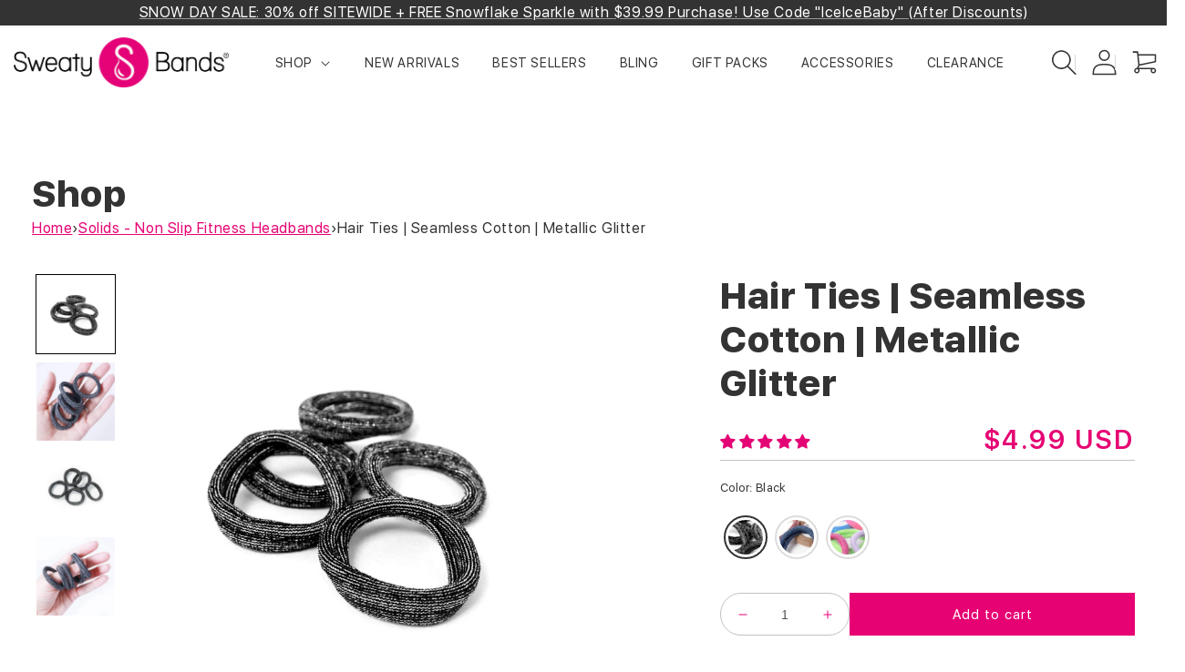

--- FILE ---
content_type: text/css
request_url: https://www.sweatybands.com/cdn/shop/t/83/assets/responsive.css?v=40146096797812710711724122521
body_size: 4435
content:
@media screen and (min-width:750px){.product__info-container{max-width:100%}.header__icon--cart svg.icon{width:35px!important;height:35px!important}footer .footer__payment .list-payment{justify-content:flex-start;margin:0;padding-top:0}body .footer-block__details-content .list-menu__item--link:hover,body .copyright__content a:hover{color:rgb(var(--color-foreground));text-decoration:none;text-underline-offset:.3rem;color:#fff!important}a.header__icon.header__icon--account:before,a.header__icon.header__icon--account:after,a#cart-icon-bubble:before,a#cart-icon-bubble:after{content:"";background:#d9d9d9;left:-10px;position:absolute;width:1px;height:17px}}@media (max-width:530px){.shopify-section-header-sticky.section-header{top:55px}#shopify-section-header{top:0}}@media screen and (max-width:767px) and (min-width:531px){.cs-promotion-bar button.slick-prev.slick-arrow:after{top:4px!important;left:-13px!important}.cs-promotion-bar button.slick-next.slick-arrow:after{top:4px!important;right:-20px!important}}@media (max-width:767px){.header__icon .icon{height:22px;width:22px}.gallery-product-main-gp{float:left}header .header__icons{gap:5px;align-items:center}header .header__heading-logo{max-width:160px;object-fit:contain}.header__icons .header__search .header__icon{height:2.4rem;width:2.4rem;padding:0}.header__icons .header__icon--cart .icon{height:4.4rem;width:4.4rem;padding:0}.product-recommendations li.grid__item .card-information{text-align:center;flex-direction:column}.card__content,.product-grid-container ul li .card .card__content{display:contents}.product-grid-container .collection .card-information{flex-direction:column;align-items:center}.product.product--medium slider-component ul.product__media-list li{margin:0!important}.cs-promotion-bar button.slick-next.slick-arrow:after{top:18px;right:-12px}.cs-promotion-bar button.slick-prev.slick-arrow:after{top:16px;left:-12px}.menu-drawer__inner-submenu .img-menus{padding:0 30px;margin-top:30px}.nav-brand{max-width:100px}.nav-right-menu{max-width:calc(100% - 150px)}.main-nav ul.navigation-main{width:280px;padding:30px}.nav-right-menu li:not(:last-child):before{top:-3px}.category-block,.contact-block,.about-block,.form-block{max-width:100%}.footer-credits{flex-direction:column;align-items:center;gap:10px}.index-video-section .video-slideshow .row .col-6{width:100%}}@media (min-width:1024px){.product--thumbnail_slider{position:relative}.product--thumbnail_slider media-gallery{display:flex;flex-direction:row-reverse}.product--thumbnail_slider .slider-mobile-gutter:not(.thumbnail-slider){width:calc(100% - 100px)}.product--thumbnail_slider .thumbnail-slider{width:50%;padding-right:10px;position:relative}.product--thumbnail_slider .thumbnail--narrow img{width:100%;max-width:100%;object-fit:cover}.slider-button--prev{display:block;position:absolute;bottom:auto;margin:0 auto;background:#333;width:40px;height:40px;top:-80px;left:37%;transform:rotate(90deg);z-index:9;border-radius:50%;display:flex;justify-content:center;align-items:center;border:none}.slider-button--next{position:absolute;display:block;bottom:-80px;margin:0 auto;background:#333;width:40px;height:40px;border-radius:50%;left:37%;border:none}.thumbnail-slider .thumbnail-list.slider--tablet-up:after{content:"";background:linear-gradient(270deg,#fff,#fff0);position:absolute;bottom:0;left:140px;width:100px;height:100px;top:auto}.thumbnail-slider .thumbnail-list.slider--tablet-up{position:relative}button.slider-button.slider-button--next svg.icon.icon-caret{transform:rotate(0)}.product__media-gallery{height:auto;width:100%;display:flex;flex-direction:row-reverse;position:relative}slider-component{--desktop-margin-left-first-item:max(5rem, calc((100vw - var(--page-width) + 10rem - var(--grid-desktop-horizontal-spacing)) / 2));position:relative;width:calc(100% - 100px)}.slider-mobile-gutter{padding-left:30px}body.template-index .video-slideshow .col-6 .video-section deferred-media.video-section__media img{object-fit:cover!important;background-position:center}.index-video-section .video-slideshow .row .col-6:first-child{background:url(https://cdn.shopify.com/s/files/1/0662/9294/1035/files/bg_fav.png?v=1665573896),linear-gradient(0deg,#fff,#fff),linear-gradient(180deg,#e7e7e7,#fff);display:flex;justify-content:center;align-items:center}.slick-vertical .video-slideshow .row .col-6 .video-slider-outer{background:none}.index-video-section .video-slideshow .row .col-6 .color-background-1.gradient .video-section{padding:0 0 0 10px!important;max-width:100%}.index-video-section .video-slideshow .col-6 .video-section deferred-media.video-section__media{height:auto!important;width:100%!important;padding-bottom:100%!important}.index-video-section .video-slideshow .content-inner{max-width:100%;padding-left:15%;padding-right:15%}.index-video-section .video-slideshow .slick-vertical .video-slider-outer{width:100%}.index-video-section .video-slideshow h2{width:100%;max-width:100%}}@media screen and (min-width:990px){.header--middle-left .header__inline-menu{margin-left:0;width:65%}body .product--large:not(.product--no-media) .product__info-wrapper{padding-left:100px;max-width:50%;width:calc(50% - var(--grid-desktop-horizontal-spacing) / 2)}body .product--large:not(.product--no-media) .product__media-wrapper{max-width:50%;width:calc(50% - var(--grid-desktop-horizontal-spacing) / 2)}.newst-product-sec .product-block .secondary-image a{width:100%;position:relative;height:262px;display:flex}.newst-product-sec .product-block .product-img{backface-visibility:visible;transform:rotateY(0);transition:all ease-in-out 1.3s;position:absolute;width:100%;height:100%;left:0;right:0;z-index:9;opacity:1}.newst-product-sec .product-block .last{position:absolute;border:none;border-radius:4px;z-index:10;backface-visibility:hidden;transform:rotateY(180deg);transition:all ease-in-out 1.3s;background-color:#ddd;top:0;left:0;z-index:9;opacity:0}.newst-product-sec .product-block .secondary-image>a:hover .product-img{backface-visibility:hidden;transform:rotateY(180deg);z-index:99;transition:all ease-in-out 1.3s;opacity:0}.newst-product-sec .product-block .secondary-image>a:hover .last{z-index:20;backface-visibility:visible;transform:rotateY(360deg);transition:all ease-in-out 1.3s;opacity:1}.newst-product-sec .product-img img,.newst-product-sec .last img{margin:0 auto;max-width:100%;max-height:262px;object-fit:contain;height:inherit}.newst-product-sec .product-action{margin-bottom:0}.newst-product-sec .badges_price_wrap{position:absolute;top:40px;left:20px;z-index:10}.newst-product-sec span.badge.price__badge-sale{position:relative;left:0}}@media (max-width:991px){.container,.page-width{max-width:740px}.card-outer,.product-lisitng{grid-template-columns:repeat(2,1fr)}.category-block,.contact-block,.about-block,.form-block{max-width:calc(50% - 15px);width:100%}.review-img{max-width:70px;height:70px;padding:15px}.customer-detail{max-width:calc(100% - 90px)}#reviewCarousel .slide-item{padding:30px 20px}}@media (max-width:1199px){.container,.page-width{max-width:990px}.hamburger-menu{display:block;margin-left:30px}.main-nav ul.navigation-main{display:flex;height:100vh;width:400px;transition:.3s ease;position:absolute;left:-400px;background:#fff;z-index:9;flex-direction:column;justify-content:flex-start;top:0;padding:50px}ul.navigation-main.nav-show{left:0}.nav-right-menu{max-width:50%;display:flex;align-items:center;justify-content:flex-end}}@media (max-width:1300px){.main-nav ul{gap:20px}.main-nav ul li a{font-size:14px}.template-index .judge-bg:after,.template-index .jdgm-carousel__item-container:before{display:none}}@media screen and (max-width:1750px){.mega-menu__list>li>a{font-size:18px!important}.mega-menu__list>li ul li a.mega-menu__link.link{font-size:14px;text-transform:capitalize;padding:6px 0}ul.slick-dots>li:before{font-size:20px;line-height:normal}ul.slick-dots li.slick-active:before{font-size:22px;line-height:normal;text-transform:capitalize;color:#fff}.slider-mobile-gutter{padding-left:10px}.banner-social-icons .list-social__link{color:#fff;padding:15px 10px}.banner_left{position:absolute;left:15px;z-index:99}.banner_center img{position:absolute;right:0;bottom:0;max-height:630px}.container,.page-width{max-width:1240px;width:100%;margin:0 auto;padding:0 15px}body header .list-menu--inline{display:inline-flex;flex-wrap:wrap;gap:0 20px}.wear-wash-outer .wear-block{padding-right:70px}.wear-wash-outer .wash-block{padding-right:80px;padding-left:80px}.ware-contact-block .contact-left-block,.ware-contact-block .contact-right-block{max-width:50%;width:100%;display:flex;flex-wrap:wrap;row-gap:20px}.ware-contact-block .contact-left-block p,.ware-contact-block .contact-right-block p,.ware-contact-block .contact-right-block p a{display:flex;align-items:flex-start;font-weight:400;font-size:14px;line-height:21px;color:#333}body{font-style:normal;font-weight:400;font-size:16px;line-height:28px;color:#333}.content-inner p{text-align:center!important}.content-inner{max-width:65%}div#nextpre span{width:55%;height:1px;background:#c2c2c2}.myslider .item .banner_center .col-6:first-child{transform:scale(.8);position:relative;left:-60px}div#judgeme_product_reviews{max-width:1240px;margin-left:auto;margin-right:auto}#judgeme_product_reviews button.jdgm-rev-carousel-prev,#judgeme_product_reviews button.jdgm-rev-carousel-next{top:-65px!important;left:1184px!important;right:initial!important}#judgeme_product_reviews button.jdgm-rev-carousel-prev{left:1136px!important}}@media screen and (max-width:1680px){.banner_center img{position:absolute;right:0;bottom:0;max-height:fit-content;max-width:50%}body header .list-menu--inline{display:inline-flex;flex-wrap:wrap;gap:0 10px}.header__menu-item{padding:1.2rem .6rem;font-size:14px}}@media screen and (max-width:1366px){header .list-menu--inline li a,header .list-menu--inline li header-menu summary{font-size:14px;line-height:normal}.header-block h2{font-size:30px;line-height:38px}.product-short-desc h4,.product-short-desc h4 a{font-size:14px;line-height:22px}.video-slideshow ul.slick-dots>li:before{left:0}h2.jdgm-carousel-title{font-size:30px;line-height:38px}ul.slick-dots>li:before{font-size:18px;line-height:29px;text-transform:capitalize;color:#fff}ul.slick-dots li.slick-active:before{font-size:20px;line-height:36px}.slick-dots li{list-style:none;margin:0}.video-slideshow .myslider button.slick-arrow{right:auto;left:5px}}@media screen and (max-width:1280px){.wrap_left_col h1{margin-bottom:0;position:relative;transform:scale(.6);left:-60px;top:40px}.button_wrap{display:flex;gap:0 16px;transform:scale(.6);left:-60px;position:relative}.banner_center img{position:absolute;right:80px;bottom:0;max-height:fit-content;max-width:50%}.content-inner{transform:scale(.7);max-width:100%}footer.footer a{font-size:14px!important;line-height:normal}.footer-block__newsletter p{font-size:14px;line-height:24px}body header .list-menu--inline{display:inline-flex;flex-wrap:wrap;gap:0 0}.faq-sec .row .faq-right .faq-form-outer{padding:48px 28px 35px}.acc h2{font-weight:800;font-size:28px;line-height:36px}}@media screen and (max-width:1199px){.index-banner-section .slick-dots{position:absolute;top:50%;transform:translateY(-50%);right:4%}body .list-inline{display:flex;justify-content:space-around;width:100%;/ reset list /:;list-style:none;padding:0;margin:0}body .marquee__content{-webkit-animation:marquee 20s linear infinite forwards!important;animation:marquee 20s linear infinite forwards!important}body ul.footer__list-social.list-unstyled.list-social{justify-content:flex-start}body .list-payment{justify-content:flex-start;margin:0rem;padding-top:0}.price__regular{font-size:18px;line-height:normal}.wear-wash-outer .wear-block,.wear-wash-outer .wash-block,.warehouse-shop-left,.warehouse-shop-right{max-width:100%;width:100%;position:relative}.warehouse-shop-left{padding:0 0 40px!important}.wear-wash-outer .wash-block{padding-right:0;padding-left:0;padding-top:70px}.media-press-outer .warehouse-shop-right,.shipping-return-main .common-outer-flex .warehouse-shop-right{padding-left:0}.shipping-return-main .common-outer-flex .warehouse-shop-left,.shipping-return-main .common-outer-flex .warehouse-shop-right{max-width:100%}.wear-wash-outer .wear-block:after,.common-outer-flex .warehouse-shop-left:after{display:none}div#nextpre a{font-size:10px;position:relative}.contact-right-block{display:flex;flex-wrap:wrap;align-items:flex-start}.ware-contact-block p+p{margin-top:10px}.ware-contact-block .contact-right-block p{margin:0 0 15px}.template-cart .cart-items{background:#fff0;color:#000;position:static;border-spacing:0;border-collapse:separate;box-shadow:none;width:100%;display:table;text-align:left}html{width:100vw;overflow-x:hidden}.media-press-outer.common-outer-flex .warehouse-shop-left>img{width:100%;height:auto}.index-app-review-section .jdgm-carousel-wrapper .jdgm-widget.jdgm-carousel .jdgm-carousel__item-container{padding:0 20px}}@media screen and (min-width:768px) and (max-width:1024px){.inner-banner-main{background-position:right -310px center;background-size:auto;padding:34px 0}.product__media-gallery{height:auto;width:100%;display:flex;flex-direction:row-reverse;position:relative}slider-component{--desktop-margin-left-first-item:max(5rem, calc((100vw - var(--page-width) + 10rem - var(--grid-desktop-horizontal-spacing)) / 2));position:relative;width:calc(100% - 100px)}.index-banner-section .myslider .slick-list.draggable{height:40vh!important}.index-banner-section .item.a.slick-slide{height:40vh}.banner_left{height:100%}.banner_center .container{height:40vh;position:relative}.banner_center .row{display:flex;justify-content:center;height:40vh}.wrap_left_col h1{margin-bottom:0;position:relative;transform:scale(.6);left:-140px;top:0}.button_wrap{display:flex;gap:0 16px;transform:scale(.6);left:-140px;position:relative;top:-40px}.banner_center img{position:absolute;right:100px;bottom:0;max-height:fit-content;max-width:35%}.warehouse-right-inner{padding:20px;max-width:600px;margin:0 auto}.video-slideshow .myslider button.slick-arrow{bottom:20%}.video-slideshow .myslider button.slick-prev.slick-arrow{top:20%}}@media screen and (max-width:991px){.index-banner-section .myslider .slick-list.draggable{height:40vh!important}.index-banner-section .item.a.slick-slide{height:40vh}.banner_left{height:100%}.banner_center .container{height:40vh;position:relative}.banner_center .row{display:flex;justify-content:center;height:40vh}.wrap_left_col h1{margin-bottom:0;position:relative;transform:scale(.6);left:-140px;top:0}.button_wrap{display:flex;gap:0 16px;transform:scale(.6);left:-140px;position:relative;top:-40px}.banner_center img{position:absolute;right:40px;bottom:0;max-height:fit-content;max-width:40%}.news-image img{max-width:none;max-height:50px;object-fit:contain}.grid--4-col-tablet .footer-block.grid__item{width:calc(50% - var(--grid-desktop-horizontal-spacing) * 3 / 4)}#product-grid .grid__item:nth-child(2n):after{display:none}body .newsletter-form{align-items:flex-start;margin:0;max-width:36rem}.faq-sec .row .faq-left,.faq-sec .row .faq-right{max-width:100%;width:100%}.faq-sec .row{justify-content:space-between;flex-direction:column}.main-title{font-size:28px;line-height:36px}.list-inline{display:flex;justify-content:space-around;width:100%;/ reset list /:;list-style:none;padding:0;margin:0}.news-image img{max-width:none}body{max-width:100%}a#cart-icon-bubble{position:relative;left:-10px;margin:0!important;gin-right:0!important;*/:}}@media screen and (max-width:989px){.newst-product-sec .last{display:none}}@media screen and (max-width:768px){.product__media-gallery{height:auto;width:100%;display:flex;flex-direction:row-reverse;position:relative}.product__title .product__text{border-bottom:none}slider-component{--desktop-margin-left-first-item:max(5rem, calc((100vw - var(--page-width) + 10rem - var(--grid-desktop-horizontal-spacing)) / 2));position:relative;width:calc(100% - 100px)}.product--thumbnail_slider .thumbnail-slider{left:10%}.slider-mobile-gutter{padding-left:40px}body.template-product{margin-left:0;max-width:100%}.outer_olor_wrapper_popup{display:flex;align-items:flex-start;gap:20px;padding-top:20px;border-top:1px solid #C2C2C2;flex-direction:column}}@media screen and (max-width:749px){.thumbnail-list.slider--tablet-up .thumbnail-list__item.slider__slide{transform:rotate(0)}span.card-grid-sold{text-align:center}.thumbnail-slider .thumbnail-list.slider{display:flex;padding:.5rem;flex:1;scroll-padding-left:.5rem;transform:none}.thumbnail-list__item.slider__slide{width:calc(33% - .6rem);transform:rotate(90deg)}.product__media-wrapper slider-component:not(.thumbnail-slider--no-slide){position:relative;transform:none;margin:0 auto!important;width:100%}.product__media-gallery{height:auto;width:100%;display:flex;flex-direction:column;position:relative}#main-collection-filters,#main-search-filters{max-width:100%}.product-banner-wrapper img{min-height:143px;object-fit:cover}.wrap_left_col h1{margin-bottom:0;position:relative;transform:scale(.4);left:0;top:0}.banner_center img{display:none}.button_wrap{transform:scale(.4);left:0;position:relative;top:-100px}button.slick-next.slick-arrow,button.slick-prev.slick-arrow{position:absolute;right:5px;min-width:auto;top:85%;border:none;background:#fff;width:auto;height:37.88px;text-align:left;padding:0 16px;cursor:pointer}.index-banner-section .slick-dots{right:7%}.newst-product-sec .product-lisitng{display:grid;grid-template-columns:repeat(2,1fr);grid-column-gap:0;grid-row-gap:0}.product-lisitng>div.product-block:nth-child(2n):after,#product-grid .grid__item:nth-child(2n):after,.collection-list .collection-list__item.grid__item:nth-child(2n):after{display:none}.video-slideshow .main-content>.row>.col-6{flex:0 0 100%;max-width:100%;width:100%}.video-slideshow .row{display:flex;align-items:center;flex-direction:column-reverse;gap:20px}.grid--4-col-tablet .footer-block.grid__item{width:calc(50% - var(--grid-desktop-horizontal-spacing) * 3 / 4);margin:0}.footer .footer__blocks-wrapper.grid.grid--1-col.grid--2-col.grid--4-col-tablet{display:flex;align-items:flex-start}.grid--4-col-tablet .footer-block.grid__item:last-child{width:100%;margin-top:3rem}.shipping-form-block{padding:30px;box-shadow:0 4px 50px #00000012}label.field__label{font-style:normal;font-weight:400;font-size:14px;line-height:normal;color:#979797}.values_wrap_card{display:grid;grid-template-columns:repeat(2,1fr)}.footer__content-top.page-width{padding:0 15px}body .video-popup{width:100%}body .popup-content{transform:translateY(-50%);max-width:100%;width:100%}.myslider .item .banner_center .col-6:first-child{left:0}#product-grid .grid__item:nth-last-child(-n+3){border-bottom:1px solid #d4d4d4}#product-grid .grid__item:nth-child(odd):after{display:block}.card-caption{padding:10px}.card-caption .primary-btn{padding:2px 10px;font-size:10px}.product-price-review{flex-direction:column-reverse;align-items:center}.template-collection .logo_inner_wrap{display:flex;justify-content:center;gap:5px;flex-wrap:wrap}div#judgeme_product_reviews{padding-top:0;padding-bottom:0}.product-recommendations .header-block h2{text-align:center}.wear-wash-outer .wear-block{padding-right:0;text-align:center}.wear-step-block{display:flex;align-items:center;gap:20px;flex-direction:column;margin:0 auto 60px;text-align:center}.wear-step-block p{text-align:center;margin-bottom:0}.wash-block h2{text-align:center}.wash-steps{justify-content:center}.wash-desc{margin-top:35px;text-align:center}.ware-contact-block{display:flex;gap:30px;flex-wrap:wrap}.ware-contact-block .contact-left-block,.ware-contact-block .contact-right-block{max-width:100%}.warehouse-right-inner{padding:60px 30px 60px 40px}.question{padding:2px 40px 2px 15px;font-size:14px;line-height:normal}.product-recommendations li.grid__item:nth-child(2n):after{display:none}.slider-button--prev,.slider-button--next{background:#333;width:40px;height:40px;border-radius:50%;display:flex;justify-content:center;align-items:center;border:none;transform:none;position:static}div#nextpre{display:flex;justify-content:space-between;align-items:center;max-width:95%;margin:0 auto}.news-image{margin-right:36px}.news-image img{max-width:none;max-height:none;object-fit:cover;display:flex}body .list-inline{display:flex;justify-content:space-around;width:100%;/ reset list /:;list-style:none;padding:0;margin:0}.contact-right-block{display:flex;flex-wrap:wrap;align-items:flex-start}.ware-contact-block p+p{margin-top:10px}.ware-contact-block .contact-right-block p{margin:0 0 15px}.mission-and-values-section .inner-banner-main{background-position:right -30% center;background-size:cover;padding:34px 0}.product__media-wrapper slider-component:not(.thumbnail-slider--no-slide){position:relative!important;transform:none;margin:0 auto!important;width:100%!important;left:0}.thumbnail-slider .slider-button--prev{top:20%;transform:rotate(90deg);position:absolute!important;left:-10px}.thumbnail-slider .slider-button--next{transform:rotate(-90deg);left:auto;position:absolute!important;right:-10px;top:20%}body .thumbnail-list__item.slider__slide{width:calc(20% - .6rem)}.jdgm-carousel-item{max-width:100%!important;width:100%!important}.inner-banner-main{background-position:left 10% center;background-size:cover;padding:34px 0}.ware-contact-block .contact-left-block{flex-direction:column;row-gap:0}.ware-contact-block .contact-right-block p{margin:0}body .footer__localization:empty+.footer__column--info{flex-direction:column;padding:30px 0 0}body .footer__copyright{text-align:left}footer.footer .footer-credits p.text-white a{text-align:center}.mobile-facets__label>input[type=checkbox]:checked~.icon-checkmark+span .bg-color{border:3px solid #00000038}.mobile-facets__label .icon-checkmark+span{margin-top:-2px}.mobile-facets__label .icon-checkmark+span .bg-color{margin-top:-2px}.active-facets.active-facets-mobile.medium-hide.large-up-hide{margin:0}.mobile-facets__details{padding:0 20px}.mobile-facets__summary{padding:20px 0;border-bottom:1px solid #C2C2C2}.mobile-facets__main .mobile-facets__details:first-child .mobile-facets__summary:first-child{border-top:1px solid #c2c2c2}.mobile-facets__list{display:flex;flex-wrap:wrap}li.mobile-facets__item.list-menu__item:hover .tooltip_wrap{display:block}.mobile-facets__item .tooltip_wrap{top:10px!important;left:auto;right:-40px;transform:none;z-index:99999}.mobile-facets__checkbox:checked+.mobile-facets__highlight{background-color:transparent!important}.mobile-facets__item .tooltip_wrap:after{position:absolute;top:auto;left:-10px;right:auto;content:"";width:0;height:0;bottom:7px;margin:0 auto;transform:none;z-index:-1;border-right:16px solid #e60273;border-top:10px solid #fff0;border-bottom:10px solid #fff0;background:#fff0}.template-product .product__info-wrapper .gallery-slider{max-width:90%!important;background:#fff}.template-product .product__info-wrapper .gallery-slider ul{position:relative;width:100%!important;margin:0 auto!important}.template-product .product__info-wrapper .gallery-slider ul li{width:100%}.template-product .product__info-wrapper .gallery-modal-wrapper{margin-top:0}.template-product .product__info-wrapper .gallery-modal{position:fixed;z-index:10000;top:50%;width:100%;height:100vh;right:0;transform:translateY(-50%);display:flex;align-items:center}.template-product .product__info-wrapper .gallery-prd-desc iframe{width:100%;margin-top:0;height:330px;object-fit:cover}.index-video-section .video-slideshow .row .col-6 .color-background-1.gradient .video-section{padding:0!important}.video-slideshow .myslider button.slick-arrow{bottom:30%}.video-slideshow .myslider button.slick-prev.slick-arrow{top:30%}.index-video-section .video-slideshow .row{gap:0}.index-video-section .video-slideshow .row{flex-direction:column}.video-slideshow .myslider button.slick-prev.slick-arrow{top:20%}.video-slideshow .myslider button.slick-arrow{bottom:50%}.video-slideshow ul.slick-dots{right:auto;left:20px;top:30%;transform:translateY(-30%)}.index-video-section .video-slideshow .row.slick-slide{opacity:0}.index-video-section .video-slideshow .row.slick-slide.slick-current.slick-active{opacity:1}.index-video-section .video-slideshow .slick-list.draggable{min-height:990px}.shopify-section.index-video-section .video-slideshow button#custom-next-btn{display:none}.video-slideshow .col-6 .video-section deferred-media.video-section__media{padding-bottom:100%!important}#judgeme_product_reviews.custom-cls-jdgm-reviews .jdgm-rev-widg__header .jdgm-row-carousel{width:100%}#judgeme_product_reviews.custom-cls-jdgm-reviews button.jdgm-rev-carousel-prev,#judgeme_product_reviews.custom-cls-jdgm-reviews button.jdgm-rev-carousel-next{top:30px!important}}@media screen and (max-width:990px) and (min-width:750px){.product__info-container .custom-fields-properties{align-items:flex-start;flex-direction:column}.product--thumbnail_slider .thumbnail-slider{left:1%!important}.thumbnail-list.slider--tablet-up .thumbnail-list__item.slider__slide{width:calc(20% - .8rem)!important}}@media screen and (max-width:1100px) and (min-width:768px){.collection ul #product-grid li .card__content{display:contents}.collection .card-information{align-items:center;flex-direction:column}#product-grid .grid__item{padding:20px 10px}}@media screen and (max-width:1193px) and (min-width:991px){.custom-fields-properties input#name{width:130px}.custom-fields-properties{align-items:flex-end}}@media screen and (max-width:1100px) and (min-width:992px){form.needsclick.klaviyo-form.klaviyo-form-version-cid_1.kl-private-reset-css-Xuajs1{max-width:250px!important}}@media screen and (max-width:1200px) and (min-width:1101px){form.needsclick.klaviyo-form.klaviyo-form-version-cid_1.kl-private-reset-css-Xuajs1{max-width:280px!important}}@media screen and (max-width:1300px) and (min-width:1201px){form.needsclick.klaviyo-form.klaviyo-form-version-cid_1.kl-private-reset-css-Xuajs1{max-width:300px!important}}@media screen and (max-width:1420px) and (min-width:1301px){form.needsclick.klaviyo-form.klaviyo-form-version-cid_1.kl-private-reset-css-Xuajs1{max-width:350px!important}}
/*# sourceMappingURL=/cdn/shop/t/83/assets/responsive.css.map?v=40146096797812710711724122521 */


--- FILE ---
content_type: text/javascript; charset=utf-8
request_url: https://www.sweatybands.com/collections/solids/products/hair-ties-seamless-cotton-metallic-glitter.js
body_size: 874
content:
{"id":6885975425104,"title":"Hair Ties | Seamless Cotton | Metallic Glitter","handle":"hair-ties-seamless-cotton-metallic-glitter","description":"\u003cp\u003ePut a little party in your pony with these new super cute sparkly hair ties! Use one of these super soft hair ties in your hair to add a little pop of color to any hairdo.\u003c\/p\u003e \n\u003ciframe width=\"560\" height=\"315\" src=\"https:\/\/www.youtube.com\/embed\/i6aZTSpboOY\" frameborder=\"0\" allow=\"accelerometer; autoplay; encrypted-media; gyroscope; picture-in-picture\" allowfullscreen\u003e\u003c\/iframe\u003e","published_at":"2024-05-21T09:44:18-04:00","created_at":"2023-10-23T14:41:19-04:00","vendor":"Sweaty Bands","type":"","tags":["Color_Multi"],"price":499,"price_min":499,"price_max":499,"available":true,"price_varies":false,"compare_at_price":0,"compare_at_price_min":0,"compare_at_price_max":0,"compare_at_price_varies":false,"variants":[{"id":40346508787792,"title":"Black","option1":"Black","option2":null,"option3":null,"sku":"015-00-0058-03","requires_shipping":true,"taxable":true,"featured_image":{"id":31642211221584,"product_id":6885975425104,"position":8,"created_at":"2024-01-26T10:03:49-05:00","updated_at":"2024-01-26T10:03:49-05:00","alt":"*Hair Ties | Seamless Cotton | Metallic Glitter Sweaty Bands Non Slip Headband","width":1500,"height":1500,"src":"https:\/\/cdn.shopify.com\/s\/files\/1\/2028\/6291\/files\/hair-ties-seamless-cotton-metallic-glitter-sweaty-bands-31642207912016.jpg?v=1706281429","variant_ids":[40346508787792]},"available":true,"name":"Hair Ties | Seamless Cotton | Metallic Glitter - Black","public_title":"Black","options":["Black"],"price":499,"weight":9,"compare_at_price":null,"inventory_management":"shopify","barcode":"","featured_media":{"alt":"*Hair Ties | Seamless Cotton | Metallic Glitter Sweaty Bands Non Slip Headband","id":24104849702992,"position":8,"preview_image":{"aspect_ratio":1.0,"height":1500,"width":1500,"src":"https:\/\/cdn.shopify.com\/s\/files\/1\/2028\/6291\/files\/hair-ties-seamless-cotton-metallic-glitter-sweaty-bands-31642207912016.jpg?v=1706281429"}},"quantity_rule":{"min":1,"max":null,"increment":1},"quantity_price_breaks":[],"requires_selling_plan":false,"selling_plan_allocations":[]},{"id":40346507903056,"title":"Multi","option1":"Multi","option2":null,"option3":null,"sku":"015-00-0058-02","requires_shipping":true,"taxable":true,"featured_image":{"id":31386938638416,"product_id":6885975425104,"position":5,"created_at":"2023-10-23T14:45:40-04:00","updated_at":"2025-09-04T14:49:24-04:00","alt":"Hair Ties | Seamless Cotton | Metallic Glitter Sweaty Bands Non Slip Headband","width":1500,"height":1500,"src":"https:\/\/cdn.shopify.com\/s\/files\/1\/2028\/6291\/files\/hair-ties-seamless-cotton-metallic-glitter-sweaty-bands-31386930544720.jpg?v=1757011764","variant_ids":[40346507903056]},"available":true,"name":"Hair Ties | Seamless Cotton | Metallic Glitter - Multi","public_title":"Multi","options":["Multi"],"price":499,"weight":9,"compare_at_price":0,"inventory_management":"shopify","barcode":"","featured_media":{"alt":"Hair Ties | Seamless Cotton | Metallic Glitter Sweaty Bands Non Slip Headband","id":23827604111440,"position":5,"preview_image":{"aspect_ratio":1.0,"height":1500,"width":1500,"src":"https:\/\/cdn.shopify.com\/s\/files\/1\/2028\/6291\/files\/hair-ties-seamless-cotton-metallic-glitter-sweaty-bands-31386930544720.jpg?v=1757011764"}},"quantity_rule":{"min":1,"max":null,"increment":1},"quantity_price_breaks":[],"requires_selling_plan":false,"selling_plan_allocations":[]},{"id":40346508755024,"title":"Pink","option1":"Pink","option2":null,"option3":null,"sku":"015-00-0058-01","requires_shipping":true,"taxable":true,"featured_image":{"id":31642210959440,"product_id":6885975425104,"position":4,"created_at":"2024-01-26T10:03:43-05:00","updated_at":"2025-09-04T14:49:24-04:00","alt":"*Hair Ties | Seamless Cotton | Metallic Glitter Sweaty Bands Non Slip Headband","width":1500,"height":1500,"src":"https:\/\/cdn.shopify.com\/s\/files\/1\/2028\/6291\/files\/hair-ties-seamless-cotton-metallic-glitter-sweaty-bands-31642207977552.jpg?v=1757011764","variant_ids":[40346508755024]},"available":true,"name":"Hair Ties | Seamless Cotton | Metallic Glitter - Pink","public_title":"Pink","options":["Pink"],"price":499,"weight":9,"compare_at_price":0,"inventory_management":"shopify","barcode":"","featured_media":{"alt":"*Hair Ties | Seamless Cotton | Metallic Glitter Sweaty Bands Non Slip Headband","id":24104849408080,"position":4,"preview_image":{"aspect_ratio":1.0,"height":1500,"width":1500,"src":"https:\/\/cdn.shopify.com\/s\/files\/1\/2028\/6291\/files\/hair-ties-seamless-cotton-metallic-glitter-sweaty-bands-31642207977552.jpg?v=1757011764"}},"quantity_rule":{"min":1,"max":null,"increment":1},"quantity_price_breaks":[],"requires_selling_plan":false,"selling_plan_allocations":[]}],"images":["\/\/cdn.shopify.com\/s\/files\/1\/2028\/6291\/files\/hair-ties-seamless-cotton-metallic-glitter-sweaty-bands-31642207944784.jpg?v=1757011764","\/\/cdn.shopify.com\/s\/files\/1\/2028\/6291\/files\/hair-ties-seamless-cotton-metallic-glitter-sweaty-bands-31642208010320.jpg?v=1757011764","\/\/cdn.shopify.com\/s\/files\/1\/2028\/6291\/files\/hair-ties-seamless-cotton-metallic-glitter-sweaty-bands-31642207879248.jpg?v=1757011764","\/\/cdn.shopify.com\/s\/files\/1\/2028\/6291\/files\/hair-ties-seamless-cotton-metallic-glitter-sweaty-bands-31642207977552.jpg?v=1757011764","\/\/cdn.shopify.com\/s\/files\/1\/2028\/6291\/files\/hair-ties-seamless-cotton-metallic-glitter-sweaty-bands-31386930544720.jpg?v=1757011764","\/\/cdn.shopify.com\/s\/files\/1\/2028\/6291\/files\/hair-ties-seamless-cotton-metallic-glitter-sweaty-bands-31386930577488.jpg?v=1757011764","\/\/cdn.shopify.com\/s\/files\/1\/2028\/6291\/files\/hair-ties-seamless-cotton-metallic-glitter-sweaty-bands-31642207846480.jpg?v=1706281427","\/\/cdn.shopify.com\/s\/files\/1\/2028\/6291\/files\/hair-ties-seamless-cotton-metallic-glitter-sweaty-bands-31642207912016.jpg?v=1706281429","\/\/cdn.shopify.com\/s\/files\/1\/2028\/6291\/files\/hair-ties-seamless-cotton-metallic-glitter-sweaty-bands-31642217906256.jpg?v=1706281779"],"featured_image":"\/\/cdn.shopify.com\/s\/files\/1\/2028\/6291\/files\/hair-ties-seamless-cotton-metallic-glitter-sweaty-bands-31642207944784.jpg?v=1757011764","options":[{"name":"Color","position":1,"values":["Black","Multi","Pink"]}],"url":"\/products\/hair-ties-seamless-cotton-metallic-glitter","media":[{"alt":"*Hair Ties | Seamless Cotton | Metallic Glitter Sweaty Bands Non Slip Headband","id":24104849768528,"position":1,"preview_image":{"aspect_ratio":1.0,"height":1500,"width":1500,"src":"https:\/\/cdn.shopify.com\/s\/files\/1\/2028\/6291\/files\/hair-ties-seamless-cotton-metallic-glitter-sweaty-bands-31642207944784.jpg?v=1757011764"},"aspect_ratio":1.0,"height":1500,"media_type":"image","src":"https:\/\/cdn.shopify.com\/s\/files\/1\/2028\/6291\/files\/hair-ties-seamless-cotton-metallic-glitter-sweaty-bands-31642207944784.jpg?v=1757011764","width":1500},{"alt":"*Hair Ties | Seamless Cotton | Metallic Glitter Sweaty Bands Non Slip Headband","id":24104850096208,"position":2,"preview_image":{"aspect_ratio":1.0,"height":1500,"width":1500,"src":"https:\/\/cdn.shopify.com\/s\/files\/1\/2028\/6291\/files\/hair-ties-seamless-cotton-metallic-glitter-sweaty-bands-31642208010320.jpg?v=1757011764"},"aspect_ratio":1.0,"height":1500,"media_type":"image","src":"https:\/\/cdn.shopify.com\/s\/files\/1\/2028\/6291\/files\/hair-ties-seamless-cotton-metallic-glitter-sweaty-bands-31642208010320.jpg?v=1757011764","width":1500},{"alt":"*Hair Ties | Seamless Cotton | Metallic Glitter Sweaty Bands Non Slip Headband","id":24104849375312,"position":3,"preview_image":{"aspect_ratio":1.0,"height":1500,"width":1500,"src":"https:\/\/cdn.shopify.com\/s\/files\/1\/2028\/6291\/files\/hair-ties-seamless-cotton-metallic-glitter-sweaty-bands-31642207879248.jpg?v=1757011764"},"aspect_ratio":1.0,"height":1500,"media_type":"image","src":"https:\/\/cdn.shopify.com\/s\/files\/1\/2028\/6291\/files\/hair-ties-seamless-cotton-metallic-glitter-sweaty-bands-31642207879248.jpg?v=1757011764","width":1500},{"alt":"*Hair Ties | Seamless Cotton | Metallic Glitter Sweaty Bands Non Slip Headband","id":24104849408080,"position":4,"preview_image":{"aspect_ratio":1.0,"height":1500,"width":1500,"src":"https:\/\/cdn.shopify.com\/s\/files\/1\/2028\/6291\/files\/hair-ties-seamless-cotton-metallic-glitter-sweaty-bands-31642207977552.jpg?v=1757011764"},"aspect_ratio":1.0,"height":1500,"media_type":"image","src":"https:\/\/cdn.shopify.com\/s\/files\/1\/2028\/6291\/files\/hair-ties-seamless-cotton-metallic-glitter-sweaty-bands-31642207977552.jpg?v=1757011764","width":1500},{"alt":"Hair Ties | Seamless Cotton | Metallic Glitter Sweaty Bands Non Slip Headband","id":23827604111440,"position":5,"preview_image":{"aspect_ratio":1.0,"height":1500,"width":1500,"src":"https:\/\/cdn.shopify.com\/s\/files\/1\/2028\/6291\/files\/hair-ties-seamless-cotton-metallic-glitter-sweaty-bands-31386930544720.jpg?v=1757011764"},"aspect_ratio":1.0,"height":1500,"media_type":"image","src":"https:\/\/cdn.shopify.com\/s\/files\/1\/2028\/6291\/files\/hair-ties-seamless-cotton-metallic-glitter-sweaty-bands-31386930544720.jpg?v=1757011764","width":1500},{"alt":"Hair Ties | Seamless Cotton | Metallic Glitter Sweaty Bands Non Slip Headband","id":23827604209744,"position":6,"preview_image":{"aspect_ratio":1.0,"height":1500,"width":1500,"src":"https:\/\/cdn.shopify.com\/s\/files\/1\/2028\/6291\/files\/hair-ties-seamless-cotton-metallic-glitter-sweaty-bands-31386930577488.jpg?v=1757011764"},"aspect_ratio":1.0,"height":1500,"media_type":"image","src":"https:\/\/cdn.shopify.com\/s\/files\/1\/2028\/6291\/files\/hair-ties-seamless-cotton-metallic-glitter-sweaty-bands-31386930577488.jpg?v=1757011764","width":1500},{"alt":"*Hair Ties | Seamless Cotton | Metallic Glitter Sweaty Bands Non Slip Headband","id":24104849473616,"position":7,"preview_image":{"aspect_ratio":1.0,"height":1500,"width":1500,"src":"https:\/\/cdn.shopify.com\/s\/files\/1\/2028\/6291\/files\/hair-ties-seamless-cotton-metallic-glitter-sweaty-bands-31642207846480.jpg?v=1706281427"},"aspect_ratio":1.0,"height":1500,"media_type":"image","src":"https:\/\/cdn.shopify.com\/s\/files\/1\/2028\/6291\/files\/hair-ties-seamless-cotton-metallic-glitter-sweaty-bands-31642207846480.jpg?v=1706281427","width":1500},{"alt":"*Hair Ties | Seamless Cotton | Metallic Glitter Sweaty Bands Non Slip Headband","id":24104849702992,"position":8,"preview_image":{"aspect_ratio":1.0,"height":1500,"width":1500,"src":"https:\/\/cdn.shopify.com\/s\/files\/1\/2028\/6291\/files\/hair-ties-seamless-cotton-metallic-glitter-sweaty-bands-31642207912016.jpg?v=1706281429"},"aspect_ratio":1.0,"height":1500,"media_type":"image","src":"https:\/\/cdn.shopify.com\/s\/files\/1\/2028\/6291\/files\/hair-ties-seamless-cotton-metallic-glitter-sweaty-bands-31642207912016.jpg?v=1706281429","width":1500},{"alt":"*Hair Ties | Seamless Cotton | Metallic Glitter Sweaty Bands Non Slip Headband","id":24104868479056,"position":9,"preview_image":{"aspect_ratio":1.0,"height":1500,"width":1500,"src":"https:\/\/cdn.shopify.com\/s\/files\/1\/2028\/6291\/files\/hair-ties-seamless-cotton-metallic-glitter-sweaty-bands-31642217906256.jpg?v=1706281779"},"aspect_ratio":1.0,"height":1500,"media_type":"image","src":"https:\/\/cdn.shopify.com\/s\/files\/1\/2028\/6291\/files\/hair-ties-seamless-cotton-metallic-glitter-sweaty-bands-31642217906256.jpg?v=1706281779","width":1500}],"requires_selling_plan":false,"selling_plan_groups":[]}

--- FILE ---
content_type: text/javascript
request_url: https://cdn.shopify.com/extensions/019b5497-9e49-77ab-bd03-2a3fe8a9d9dd/tagfly-conversion-tracking-78/assets/tagfly-event-builder.min.js
body_size: 30771
content:
(()=>{"use strict";var t={11:(t,e,n)=>{Object.defineProperty(e,"__esModule",{value:!0}),e.del=e.put=e.post=e.get=e.makeApiRequest=void 0;var o=n(787);Object.defineProperty(e,"makeApiRequest",{enumerable:!0,get:function(){return o.makeApiRequest}}),Object.defineProperty(e,"get",{enumerable:!0,get:function(){return o.get}}),Object.defineProperty(e,"post",{enumerable:!0,get:function(){return o.post}}),Object.defineProperty(e,"put",{enumerable:!0,get:function(){return o.put}}),Object.defineProperty(e,"del",{enumerable:!0,get:function(){return o.del}})},17:(t,e,n)=>{Object.defineProperty(e,"__esModule",{value:!0}),e.TooltipRenderer=void 0;var o=n(837),r=function(t,e,n){return Math.min(Math.max(t,e),n)},a=function(){function t(){}return t.create=function(t,e,n,r){var a=this.createTooltipElement(t),i=o.PlacementCalculator.resolvePlacement(e,r);a.style.top="".concat(i.top,"px"),a.style.left="".concat(i.left,"px"),a.style.transform=i.transform,a.dataset.baseTransform=i.transform,a.dataset.baseBoxShadow=a.style.boxShadow,document.body.appendChild(a);var l=this.createArrowElement();a.appendChild(l);var s={tooltip:a,highlight:n,arrow:l,metrics:e,basePlacement:i.placement,currentPlacement:i.placement,lane:0,baseTop:i.top,baseLeft:i.left,currentTop:i.top,currentLeft:i.left};return this.applyTransform(s,i.placement),this.positionArrow(s),this.registerHoverHandlers(s),s},t.createTooltipElement=function(t){var e=document.createElement("div");e.className="tagfly-event-tooltip",e.style.position="absolute",e.style.background="#23272f",e.style.color="#fff",e.style.padding="8px 16px",e.style.borderRadius="8px",e.style.fontSize="9px",e.style.fontWeight="500",e.style.zIndex="100013",e.style.pointerEvents="auto",e.style.boxShadow="0 4px 12px rgba(0,0,0,0.15)";var n=String(t.event_name||""),o=n.length>50?"".concat(n.slice(0,50),"…"):n;return n.length>50&&(e.title=n),e.textContent=o,e.dataset.fullName=n,e},t.createArrowElement=function(){var t=document.createElement("div");return t.className="tagfly-event-tooltip-arrow",t.style.position="absolute",t.style.width="".concat(12,"px"),t.style.height="".concat(12,"px"),t.style.background="#23272f",t.style.boxShadow="0 8px 20px rgba(0,0,0,0.25)",t.style.transform="translate(-50%, -50%) rotate(45deg)",t.style.zIndex="100013",t.style.pointerEvents="none",t.style.display="block",t.style.color="transparent",t.style.fontSize="0",t.style.lineHeight="0",t.style.userSelect="none",t.setAttribute("aria-hidden","true"),t.innerHTML="&nbsp;",t},t.applyTransform=function(t,e){t.currentPlacement=e;var n=o.PlacementCalculator.getTransformForPlacement(e);t.tooltip.style.transform=n,t.tooltip.dataset.transformBase=n},t.positionArrow=function(t){var e=t.tooltip,n=t.arrow,o=t.currentPlacement,a=t.metrics,i=e.getBoundingClientRect(),l=a.centerX-window.scrollX,s=a.centerY-window.scrollY,c=r(l-i.left,14,i.width-14),d=r(s-i.top,14,i.height-14);switch(o){case"top":n.style.left="".concat(c,"px"),n.style.top="".concat(i.height,"px");break;case"bottom":n.style.left="".concat(c,"px"),n.style.top="0px";break;case"left":n.style.left="".concat(i.width,"px"),n.style.top="".concat(d,"px");break;case"right":n.style.left="0px",n.style.top="".concat(d,"px")}},t.registerHoverHandlers=function(t){var e,n,o,r=t.tooltip,a=t.highlight,i=null!==(e=r.dataset.baseBoxShadow)&&void 0!==e?e:r.style.boxShadow,l=null!==(n=a.dataset.baseShadow)&&void 0!==n?n:a.style.boxShadow,s=null!==(o=a.dataset.baseOpacity)&&void 0!==o?o:a.style.opacity;r.addEventListener("mouseenter",(function(){var t,e=null!==(t=r.dataset.transformBase)&&void 0!==t?t:r.style.transform;r.style.zIndex="100020",r.style.boxShadow="0 14px 32px rgba(37,99,235,0.35)",r.style.transform="".concat(e," scale(1.03)"),a.style.boxShadow="0 0 0 6px rgba(37,99,235,0.28)",a.style.opacity="1"})),r.addEventListener("mouseleave",(function(){var t,e=null!==(t=r.dataset.transformBase)&&void 0!==t?t:r.style.transform;r.style.zIndex="100013",r.style.boxShadow=i,r.style.transform=e,a.style.boxShadow=l,a.style.opacity=s}))},t.clearAll=function(){document.querySelectorAll(".tagfly-event-tooltip").forEach((function(t){return t.remove()}))},t}();e.TooltipRenderer=a},53:function(t,e,n){var o=this&&this.__assign||function(){return o=Object.assign||function(t){for(var e,n=1,o=arguments.length;n<o;n++)for(var r in e=arguments[n])Object.prototype.hasOwnProperty.call(e,r)&&(t[r]=e[r]);return t},o.apply(this,arguments)};Object.defineProperty(e,"__esModule",{value:!0}),e.HighlightStyles=e.TooltipStyles=e.ModalStyles=e.ButtonStyles=e.Size=e.Layout=e.Position=void 0,e.applyStyles=a,e.createStyledElement=function(t,e,n){var o=document.createElement(t);(null==n?void 0:n.id)&&(o.id=n.id);(null==n?void 0:n.className)&&(o.className=n.className);(null==n?void 0:n.innerHTML)&&(o.innerHTML=n.innerHTML);return a(o,e),o};var r=n(125);function a(t,e){Object.entries(e).forEach((function(e){var n=e[0],o=e[1];"string"!=typeof o&&"number"!=typeof o||t.style.setProperty(n.replace(/([A-Z])/g,"-$1").toLowerCase(),String(o))}))}e.Position={fixed:function(t,e,n,r){return o(o(o(o({position:"fixed"},t&&{top:t}),e&&{right:e}),n&&{bottom:n}),r&&{left:r})},absolute:function(t,e,n,r){return o(o(o(o({position:"absolute"},t&&{top:t}),e&&{right:e}),n&&{bottom:n}),r&&{left:r})}},e.Layout={flex:function(t,e,n){return void 0===t&&(t="row"),o(o({display:"flex",flexDirection:t},e&&{justifyContent:e}),n&&{alignItems:n})},center:function(){return{display:"flex",justifyContent:"center",alignItems:"center"}},hidden:function(){return{display:"none"}}},e.Size={full:function(){return{width:"100%",height:"100%"}},fullScreen:function(){return{width:"100vw",height:"100vh"}},square:function(t){return{width:t,height:t}}},e.ButtonStyles={primary:{background:r.COLORS.primary.blue,color:r.COLORS.text.white,border:"none",borderRadius:r.BORDER_RADIUS.md,padding:"".concat(r.SPACING.md," ").concat(r.SPACING["3xl"]),fontSize:r.TYPOGRAPHY.fontSizes.xl,fontWeight:r.TYPOGRAPHY.fontWeights.semibold,cursor:"pointer",transition:"opacity 0.2s ease"},secondary:{background:r.COLORS.background.light,color:r.COLORS.text.primary,border:"1.5px solid ".concat(r.COLORS.border.light),borderRadius:r.BORDER_RADIUS.md,padding:"".concat(r.SPACING.md," ").concat(r.SPACING["3xl"]),fontSize:r.TYPOGRAPHY.fontSizes.xl,fontWeight:r.TYPOGRAPHY.fontWeights.semibold,cursor:"pointer"},ghost:{background:"none",color:"inherit",border:"none",cursor:"pointer",padding:"0"}},e.ModalStyles={overlay:o(o(o(o(o({},e.Position.fixed("0","0","0","0")),e.Size.fullScreen()),{background:r.COLORS.background.overlay}),e.Layout.center()),{zIndex:r.Z_INDEX.loading}),container:o(o({},e.Position.fixed()),{top:"50%",left:"50%",transform:"translate(-50%, -50%)",background:r.COLORS.background.light,borderRadius:r.BORDER_RADIUS["2xl"],boxShadow:r.SHADOWS.lg,padding:"".concat(r.SPACING["3xl"]," ").concat(r.SPACING["3xl"]," ").concat(r.SPACING["2xl"]," ").concat(r.SPACING["3xl"]),minWidth:"380px",maxWidth:"95vw",zIndex:r.Z_INDEX.modal})},e.TooltipStyles={container:o(o({},e.Position.absolute()),{background:r.COLORS.background.dark,color:r.COLORS.text.white,padding:"".concat(r.SPACING.sm," ").concat(r.SPACING.lg),borderRadius:r.BORDER_RADIUS.sm,fontSize:r.TYPOGRAPHY.fontSizes.sm,fontWeight:r.TYPOGRAPHY.fontWeights.medium,zIndex:r.Z_INDEX.tooltip,pointerEvents:"none",whiteSpace:"nowrap",boxShadow:r.SHADOWS.sm}),light:{background:r.COLORS.background.light,color:r.COLORS.text.primary,padding:"".concat(r.SPACING.md," ").concat(r.SPACING.xl),borderRadius:r.BORDER_RADIUS.lg,fontSize:r.TYPOGRAPHY.fontSizes.xl,fontWeight:r.TYPOGRAPHY.fontWeights.semibold,boxShadow:r.SHADOWS.md,textAlign:"center"}},e.HighlightStyles={selection:o(o({},e.Position.absolute()),{background:r.COLORS.background.border,border:"2px solid ".concat(r.COLORS.border.blue),pointerEvents:"none",zIndex:r.Z_INDEX.overlay}),preview:o(o({},e.Position.absolute()),{background:r.COLORS.background.highlight,border:"2.5px solid ".concat(r.COLORS.primary.blue),borderRadius:r.BORDER_RADIUS.md,zIndex:r.Z_INDEX.highlight,pointerEvents:"none",boxShadow:r.SHADOWS.highlight})}},80:(t,e)=>{Object.defineProperty(e,"__esModule",{value:!0}),e.validateParameterKey=e.validatePlatforms=e.validateEventName=void 0;e.validateEventName=function(t){var e=(t||"").trim();if(!e)return{valid:!1,message:"Event name is required."};return/^[A-Za-z0-9_]+$/.test(e)?e.includes(" ")?{valid:!1,message:"Event name cannot contain spaces."}:/^[A-Za-z]/.test(e)?{valid:!0}:{valid:!1,message:"Event name must start with a letter."}:{valid:!1,message:"Please use only English letters, numbers, or underscores."}};e.validatePlatforms=function(t){return!!(t.google_analytics||t.facebook||t.tiktok||t.snapchat||t.pinterest)?{valid:!0}:{valid:!1,message:"Select at least one platform."}};e.validateParameterKey=function(t){var e=(t||"").trim();return/^[A-Za-z0-9_]+$/.test(e)?e?e.includes(" ")?{valid:!1,message:"Parameter key cannot contain spaces."}:/^[A-Za-z]/.test(e)?{valid:!0}:{valid:!1,message:"Parameter key must start with a letter."}:{valid:!1,message:"Parameter key is required."}:{valid:!1,message:"Please use only English letters, numbers, or underscores."}}},115:(t,e,n)=>{Object.defineProperty(e,"__esModule",{value:!0}),e.TestDataReceiver=void 0;var o=n(635),r=n(542),a=n(680),i=n(511),l=function(){function t(){this.listenerAttached=!1,this.STORAGE_KEY=r.STORAGE_KEY_TEST_EVENTS,this.PANEL_POS_KEY="TAGFLY_TEST_PANEL_POSITION",this.eventStore=new a.EventStore(this.STORAGE_KEY),this.posManager=new i.PanelPositionManager(this.PANEL_POS_KEY),this.dragManager=new i.DragManager(this.posManager)}return t.prototype.init=function(){this.listenerAttached||(this.createTestBoard(),this.eventStore.restore(),this.renderEvents(),window.addEventListener("message",this.handleMessage.bind(this)),this.listenerAttached=!0)},t.prototype.createTestBoard=function(){var t=this,e="tagfly-test-data-container",n=document.getElementById(e);if(!n){(n=document.createElement("div")).id=e,n.style.cssText="\n                position: fixed;\n                bottom: 20px;\n                right: 20px;\n                max-width: 350px;\n                width: calc(100vw - 40px);\n                max-width: min(350px, calc(100vw - 40px));\n                max-height: min(600px, calc(100vh - 40px));\n                background: white;\n                color: #1F2937;\n                border-radius: 12px;\n                box-shadow: 0 4px 12px rgba(0, 0, 0, 0.15);\n                z-index: 1000000;\n                font-family: -apple-system, BlinkMacSystemFont, 'Segoe UI', Roboto, sans-serif;\n                display: flex;\n                flex-direction: column;\n            ";var r=document.createElement("div");r.style.cssText="\n                padding: 16px 20px;\n                border-bottom: 1px solid #E5E7EB;\n                cursor: move;\n                user-select: none;\n            ",r.innerHTML='\n                <div style="display: flex; justify-content: space-between; align-items: start; margin-bottom: 8px;">\n                    <div>\n                        <div style="font-weight: 600; font-size: 16px; color: #1F2937;">Test Events</div>\n                        <div style="font-size: 13px; color: #6B7280; margin-top: 2px;">Test your event configurations</div>\n                    </div>\n                </div>\n                <div style="display: flex; gap: 8px; width: 100%;">\n                    <button id="tagfly-test-reset-btn" style="\n                        background: linear-gradient(135deg, #1A5240 0%, #008080 100%);\n                        color: white;\n                        border: none;\n                        padding: 8px 20px;\n                        border-radius: 8px;\n                        cursor: pointer;\n                        font-size: 13px;\n                        font-weight: 600;\n                        box-shadow: 0 2px 4px rgba(26, 82, 64, 0.3);\n                        transition: all 0.2s ease;\n                        flex: 1;\n                    " onmouseover="this.style.transform=\'translateY(-1px)\'; this.style.boxShadow=\'0 4px 8px rgba(26, 82, 64, 0.4)\'" \n                       onmouseout="this.style.transform=\'translateY(0)\'; this.style.boxShadow=\'0 2px 4px rgba(26, 82, 64, 0.3)\'">Reset</button>\n                    <button id="tagfly-test-exit-btn" style="\n                        background: linear-gradient(135deg, #6B7280 0%, #4B5563 100%);\n                        color: white;\n                        border: none;\n                        padding: 8px 20px;\n                        border-radius: 8px;\n                        cursor: pointer;\n                        font-size: 13px;\n                        font-weight: 600;\n                        box-shadow: 0 2px 4px rgba(75, 85, 99, 0.3);\n                        transition: all 0.2s ease;\n                        flex: 1;\n                    " onmouseover="this.style.transform=\'translateY(-1px)\'; this.style.boxShadow=\'0 4px 8px rgba(75, 85, 99, 0.4)\'" \n                       onmouseout="this.style.transform=\'translateY(0)\'; this.style.boxShadow=\'0 2px 4px rgba(75, 85, 99, 0.3)\'">Exit Test Mode</button>\n                </div>\n            ',n.appendChild(r);var a=document.createElement("div");a.id="tagfly-test-data-content",a.style.cssText="\n                flex: 1;\n                overflow-y: auto;\n                padding: 12px;\n                max-height: 500px;\n            ",n.appendChild(a),document.body.appendChild(n);var i=n;this.dragManager.enable(i,r),this.posManager.apply(i);var l=document.getElementById("tagfly-test-reset-btn");null==l||l.addEventListener("click",(function(){t.clearAllEvents()}));var s=document.getElementById("tagfly-test-exit-btn");null==s||s.addEventListener("click",(function(){(0,o.exitTestMode)(),n&&(n.style.display="none"),window.location.reload()})),this.updateNoDataMessage()}},t.prototype.handleMessage=function(t){t.data&&"object"==typeof t.data&&"TAGFLY_EVENT_BUILDER_TEST"===t.data.type&&this.addTestEvent(t.data)},t.prototype.addTestEvent=function(t){this.eventStore.add(t),this.renderEvents()},t.prototype.renderEvents=function(){var t=this,e=document.getElementById("tagfly-test-data-content");e&&(e.innerHTML="",0!==this.eventStore.getAll().length?this.eventStore.getAll().forEach((function(n,o){var r=t.createEventEntry(n,o);e.appendChild(r)})):this.updateNoDataMessage())},t.prototype.createEventEntry=function(t,e){var n,o=t.data,r=t.timestamp,a=document.createElement("div");a.style.cssText="\n            margin-bottom: 16px;\n            background: white;\n            border-radius: 12px;\n            box-shadow: 0 2px 8px rgba(0, 0, 0, 0.1);\n            overflow: hidden;\n            transition: transform 0.2s ease, box-shadow 0.2s ease;\n        ",a.addEventListener("mouseenter",(function(){a.style.transform="translateY(-2px)",a.style.boxShadow="0 6px 16px rgba(0, 0, 0, 0.12)"})),a.addEventListener("mouseleave",(function(){a.style.transform="translateY(0)",a.style.boxShadow="0 4px 12px rgba(0, 0, 0, 0.08)"}));var l,s,c=this.getPlatformInfo(o),d=this.getParamsInfo(o.params||{}),p=("platforms-".concat(Date.now(),"-").concat(e),"params-".concat(Date.now(),"-").concat(e),String((null===(n=null==o?void 0:o.payload)||void 0===n?void 0:n.event_name)||"")),u=(s=20,(l=p)&&l.length>s?"".concat(l.slice(0,s),"…"):l),f="tagfly-test-event-name-".concat(Date.now(),"-").concat(e);return a.innerHTML='\n            <div style="padding: 16px;">\n                <div style="display: flex; justify-content: space-between; align-items: start; margin-bottom: 10px;">\n                    <div style="flex: 1;">\n                        <div id="'.concat(f,'" style="font-weight: 600; font-size: 16px; color: #1F2937; margin-bottom: 4px; white-space: nowrap; overflow: hidden; text-overflow: ellipsis;">\n                            ').concat(i.Tooltip.escapeHtml(u),'\n                        </div>\n                        <div style="font-size: 12px; color: #6B7280;">\n                            ').concat(new Date(r).toLocaleString(),"\n                        </div>\n                    </div>\n                    <span style=\"background: linear-gradient(135deg, #1A5240 0%, #008080 100%); color: white; padding: 5px 14px; border-radius: 16px; font-size: 10px; font-weight: 600; box-shadow: 0 2px 4px rgba(26, 82, 64, 0.3);\">\n                        Fired\n                    </span>\n                </div>\n\n                <div style=\"margin-top: 12px; border-top: 1px solid #E5E7EB;\">\n                    <div style=\"display: flex; justify-content: space-between; align-items: center; padding-top: 8px; cursor: pointer;\" onclick=\"const next = this.nextElementSibling; next.style.display = next.style.display === 'none' ? 'grid' : 'none'; this.querySelector('svg').style.transform = this.querySelector('svg').style.transform === 'rotate(90deg)' ? 'rotate(0deg)' : 'rotate(90deg)';\">\n                        <div style=\"font-size: 11px; color: #374151; font-weight: 600; text-transform: uppercase; letter-spacing: 0.5px;\">\n                            PLATFORMS (").concat(o.enabledPlatforms.length,')\n                        </div>\n                        <svg width="16px" height="16px" viewBox="0 0 24 24" fill="none" xmlns="http://www.w3.org/2000/svg" style="transition: transform 0.2s ease; color: #6B7280;">\n                            <path opacity="0.1" d="M21 12C21 16.9706 16.9706 21 12 21C7.02944 21 3 16.9706 3 12C3 7.02944 7.02944 3 12 3C16.9706 3 21 7.02944 21 12Z" fill="#323232"></path>\n                            <path d="M21 12C21 16.9706 16.9706 21 12 21C7.02944 21 3 16.9706 3 12C3 7.02944 7.02944 3 12 3C16.9706 3 21 7.02944 21 12Z" stroke="#6B7280" stroke-width="2" stroke-linejoin="round"></path>\n                            <path d="M11 15L13.7158 12.2842V12.2842C13.8728 12.1272 13.8728 11.8728 13.7158 11.7158V11.7158L11 9" stroke="#6B7280" stroke-width="2" stroke-linecap="round" stroke-linejoin="round"></path>\n                        </svg>\n                    </div>\n                    <div style="display: none; flex-direction: column; gap: 8px; margin-top: 8px; width: 100%;">\n                        ').concat(c,"\n                    </div>\n                </div>\n\n                ").concat(d?'\n                <div style="margin-top: 12px; border-top: 1px solid #E5E7EB;">\n                    <div style="display: flex; justify-content: space-between; align-items: center; padding-top: 8px; cursor: pointer;" onclick="const next = this.nextElementSibling; next.style.display = next.style.display === \'none\' ? \'flex\' : \'none\'; this.querySelector(\'svg\').style.transform = this.querySelector(\'svg\').style.transform === \'rotate(90deg)\' ? \'rotate(0deg)\' : \'rotate(90deg)\';">\n                        <div style="font-size: 11px; color: #374151; font-weight: 600; text-transform: uppercase; letter-spacing: 0.5px;">\n                            PARAMETERS\n                        </div>\n                        <svg width="16px" height="16px" viewBox="0 0 24 24" fill="none" xmlns="http://www.w3.org/2000/svg" style="transition: transform 0.2s ease; color: #6B7280;">\n                            <path opacity="0.1" d="M21 12C21 16.9706 16.9706 21 12 21C7.02944 21 3 16.9706 3 12C3 7.02944 7.02944 3 12 3C16.9706 3 21 7.02944 21 12Z" fill="#323232"></path>\n                            <path d="M21 12C21 16.9706 16.9706 21 12 21C7.02944 21 3 16.9706 3 12C3 7.02944 7.02944 3 12 3C16.9706 3 21 7.02944 21 12Z" stroke="#6B7280" stroke-width="2" stroke-linejoin="round"></path>\n                            <path d="M11 15L13.7158 12.2842V12.2842C13.8728 12.1272 13.8728 11.8728 13.7158 11.7158V11.7158L11 9" stroke="#6B7280" stroke-width="2" stroke-linecap="round" stroke-linejoin="round"></path>\n                        </svg>\n                    </div>\n                    <div style="display: none; flex-wrap: wrap; gap: 6px; margin-top: 8px;">\n                        '.concat(d,"\n                    </div>\n                </div>\n                "):"","\n            </div>  \n        "),p.length>20&&setTimeout((function(){var t=document.getElementById(f);t&&i.Tooltip.attach(t,p,"top")})),setTimeout((function(){a.querySelectorAll(".tagfly-test-param-badge").forEach((function(t){var e=t.getAttribute("data-title")||"";i.Tooltip.attach(t,e,"top")}))})),a},t.prototype.getPlatformInfo=function(t){var e=this,n=t.enabledPlatforms||[],o=t.platformDetails||{},r={google_analytics:{color:"#7C2D12",bg:"#FFF7ED"},facebook:{color:"#1E40AF",bg:"#EFF6FF"},tiktok:{color:"#18181B",bg:"#F4F4F5"},snapchat:{color:"#854D0E",bg:"#FEF9C3"},pinterest:{color:"#991B1B",bg:"#FEE2E2"}},a=[];return n.forEach((function(t){var n=o[t],i=r[t]||{color:"#4B5563",bg:"#F3F4F6"},l=e.getPlatformLabel(t);if(n&&n.pixel_ids&&n.pixel_ids.length>0){var s=n.pixel_ids.join(", ");a.push('\n                    <div style="background: '.concat(i.bg,"; color: ").concat(i.color,"; padding: 8px 12px; border-radius: 8px; font-size: 11px; font-weight: 500; border: 1px solid ").concat(i.color,'20; box-shadow: 0 1px 3px rgba(0, 0, 0, 0.1);">\n                        <div style="font-weight: 700; font-size: 12px; margin-bottom: 4px;">').concat(l,'</div>\n                        <div style="font-size: 10px; line-height: 1.2;">').concat(s,"</div>\n                    </div>\n                "))}else a.push('\n                    <div style="background: '.concat(i.bg,"; color: ").concat(i.color,"; padding: 8px 12px; border-radius: 8px; font-size: 11px; font-weight: 600; border: 1px solid ").concat(i.color,'20; box-shadow: 0 1px 3px rgba(0, 0, 0, 0.1);">\n                        ').concat(l,"\n                    </div>\n                "))})),a.join("")},t.prototype.getPlatformLabel=function(t){return{google_analytics:"Google Analytics 4",facebook:"Facebook",tiktok:"TikTok",snapchat:"Snapchat",pinterest:"Pinterest"}[t]||t},t.prototype.getParamsInfo=function(t){if(!t||0===Object.keys(t).length)return"";var e=function(t,e){return t&&t.length>e?"".concat(t.slice(0,e),"…"):t};return Object.entries(t).map((function(t){var n=t[0],o=t[1],r="object"==typeof o?JSON.stringify(o):String(o),a=String(n),l=String(r),s=e(a,20),c=e(l,50),d=a.length>20||l.length>50,p=d?'data-title="'.concat(i.Tooltip.escapeHtml(a),": ").concat(i.Tooltip.escapeHtml(l),'"'):"";return'\n                    <div class="'.concat(d?"tagfly-test-param-badge":"",'" ').concat(p,' style="background: linear-gradient(135deg, #F3F4F6 0%, #E5E7EB 100%); color: #1F2937; padding: 6px 14px; border-radius: 16px; font-size: 11px; font-weight: 500; box-shadow: 0 1px 2px rgba(0, 0, 0, 0.05); word-break: break-word; max-width: 100%;">\n                        <span style="color: #6B7280; font-weight: 600;">').concat(i.Tooltip.escapeHtml(s),':</span> <span style="color: #374151; word-break: break-all;">').concat(i.Tooltip.escapeHtml(c),"</span>\n                    </div>\n                ")})).join("")},t.prototype.formatPlatformName=function(t){return{google_analytics:"Google Analytics",facebook:"Facebook",tiktok:"TikTok",snapchat:"Snapchat",pinterest:"Pinterest"}[t]||t},t.prototype.updateNoDataMessage=function(){var t=document.getElementById("tagfly-test-data-content");t&&(t.innerHTML='\n            <div style="text-align: center; padding: 40px 20px; color: #6B7280;">\n                <svg width="64px" height="64px" viewBox="0 0 1024 1024" style="margin: 0 auto 16px; opacity: 0.6;" xmlns="http://www.w3.org/2000/svg">\n                    <path d="M503.53152 344.4224m-262.5024 0a262.5024 262.5024 0 1 0 525.0048 0 262.5024 262.5024 0 1 0-525.0048 0Z" fill="#b3b6b7"></path>\n                    <path d="M388.08576 886.35392v-79.5648h0.6144l54.40512 79.5648h17.37728V777.5232h-17.98144v78.49984h-0.6144L388.096 777.5232h-17.83808v108.83072H388.096z m102.26688 15.23712l52.8896-140.22656h-14.92992l-53.0432 140.22656h15.08352z m76.06272-15.23712l9.90208-27.2896h45.568l9.91232 27.2896h19.0464L609.24928 777.5232h-20.2752l-41.60512 108.83072h19.0464z m50.14528-41.92256h-34.90816l17.22368-47.69792h0.6144l17.07008 47.69792z" fill="#7e878b"></path>\n                    <path d="M279.42912 725.46304v-0.04096l-3.47136 0.04096C164.33152 725.46304 73.6256 636.68224 71.71072 526.4384L71.68 522.9056C71.68 411.0336 163.14368 320.33792 275.968 320.33792c102.912 0 188.04736 75.4688 202.20928 173.62944h4.47488v-1.36192c0-127.32416 103.04512-230.77888 230.94272-232.83712l3.8912-0.03072C847.17568 259.7376 952.32 364.00128 952.32 492.5952c0 128.6144-105.14432 232.86784-234.83392 232.86784l2.60096-0.03072v0.03072H279.43936z" fill="#7e878b"></path>\n                </svg>\n                <div style="font-size: 14px; font-weight: 500; color: #1F2937;">No events recorded yet</div>\n                <div style="font-size: 12px; margin-top: 8px; color: #9CA3AF;">\n                    Events will appear here when fired\n                </div>\n            </div>\n        ')},t.prototype.clearAllEvents=function(){this.eventStore.clear(),this.renderEvents()},t}();e.TestDataReceiver=l},121:(t,e,n)=>{Object.defineProperty(e,"__esModule",{value:!0}),e.LoadingIndicatorService=void 0;var o=n(357);Object.defineProperty(e,"LoadingIndicatorService",{enumerable:!0,get:function(){return o.LoadingIndicatorService}})},125:(t,e)=>{Object.defineProperty(e,"__esModule",{value:!0}),e.ANIMATIONS=e.TYPOGRAPHY=e.Z_INDEX=e.SHADOWS=e.BORDER_RADIUS=e.SPACING=e.COLORS=void 0,e.COLORS={primary:{blue:"#1A5240",dark:"#23272f",light:"#8a94a6",teal:"#008080"},background:{dark:"#23272f",light:"#fff",overlay:"rgba(255,255,255,0.9)",highlight:"rgba(26, 82, 64, 0.1)",border:"rgba(0, 128, 128, 0.3)"},text:{primary:"#23272f",secondary:"#8a94a6",white:"#fff",light:"#333",black:"#000"},border:{light:"#e3e3e3",dark:"#353945",blue:"rgba(0, 128, 128, 0.8)"}},e.SPACING={xs:"4px",sm:"8px",md:"12px",lg:"16px",xl:"18px","2xl":"24px","3xl":"32px","4xl":"40px"},e.BORDER_RADIUS={sm:"8px",md:"10px",lg:"12px",xl:"20px","2xl":"24px"},e.SHADOWS={sm:"0 4px 12px rgba(0,0,0,0.15)",md:"0 4px 24px rgba(0,0,0,0.12)",lg:"0 8px 32px rgba(0,0,0,0.18)",highlight:"0 0 0 6px rgba(37,99,235,0.18)"},e.Z_INDEX={overlay:9999,toolbar:999999,modal:100001,loading:100009,close:100011,highlight:100012,tooltip:100013},e.TYPOGRAPHY={fontSizes:{sm:"9px",base:"10px",lg:"10.8px",xl:"13px","2xl":"15px","3xl":"16px","4xl":"20px","5xl":"22px"},fontWeights:{normal:"400",medium:"500",semibold:"600",bold:"700"}},e.ANIMATIONS={transitions:{fast:"0.15s ease",normal:"0.2s ease",slow:"0.3s ease"}}},183:function(t,e,n){var o=this&&this.__awaiter||function(t,e,n,o){return new(n||(n=Promise))((function(r,a){function i(t){try{s(o.next(t))}catch(t){a(t)}}function l(t){try{s(o.throw(t))}catch(t){a(t)}}function s(t){var e;t.done?r(t.value):(e=t.value,e instanceof n?e:new n((function(t){t(e)}))).then(i,l)}s((o=o.apply(t,e||[])).next())}))},r=this&&this.__generator||function(t,e){var n,o,r,a={label:0,sent:function(){if(1&r[0])throw r[1];return r[1]},trys:[],ops:[]},i=Object.create(("function"==typeof Iterator?Iterator:Object).prototype);return i.next=l(0),i.throw=l(1),i.return=l(2),"function"==typeof Symbol&&(i[Symbol.iterator]=function(){return this}),i;function l(l){return function(s){return function(l){if(n)throw new TypeError("Generator is already executing.");for(;i&&(i=0,l[0]&&(a=0)),a;)try{if(n=1,o&&(r=2&l[0]?o.return:l[0]?o.throw||((r=o.return)&&r.call(o),0):o.next)&&!(r=r.call(o,l[1])).done)return r;switch(o=0,r&&(l=[2&l[0],r.value]),l[0]){case 0:case 1:r=l;break;case 4:return a.label++,{value:l[1],done:!1};case 5:a.label++,o=l[1],l=[0];continue;case 7:l=a.ops.pop(),a.trys.pop();continue;default:if(!(r=a.trys,(r=r.length>0&&r[r.length-1])||6!==l[0]&&2!==l[0])){a=0;continue}if(3===l[0]&&(!r||l[1]>r[0]&&l[1]<r[3])){a.label=l[1];break}if(6===l[0]&&a.label<r[1]){a.label=r[1],r=l;break}if(r&&a.label<r[2]){a.label=r[2],a.ops.push(l);break}r[2]&&a.ops.pop(),a.trys.pop();continue}l=e.call(t,a)}catch(t){l=[6,t],o=0}finally{n=r=0}if(5&l[0])throw l[1];return{value:l[0]?l[1]:void 0,done:!0}}([l,s])}}};Object.defineProperty(e,"__esModule",{value:!0}),e.deleteEvent=e.updateEvent=e.getAllEvents=e.createEvent=e.apiClient=void 0;var a=n(774),i=n(943);e.apiClient=new a.EventApiClient;var l=function(){var t=(0,i.getUserIdFromSession)();if(!t){return{error:"No user_id found in session. Please ensure user_id is provided in URL parameters."}}return{userId:t}};e.createEvent=function(t){return o(void 0,void 0,Promise,(function(){var n;return r(this,(function(o){switch(o.label){case 0:return"error"in(n=l())?[2,{success:!1,error:n.error}]:[4,e.apiClient.create(t,n.userId)];case 1:return[2,o.sent()]}}))}))};e.getAllEvents=function(){return o(void 0,void 0,Promise,(function(){var t;return r(this,(function(n){switch(n.label){case 0:return"error"in(t=l())?[2,{success:!1,error:t.error}]:[4,e.apiClient.getAll(t.userId)];case 1:return[2,n.sent()]}}))}))};e.updateEvent=function(t,n){return o(void 0,void 0,Promise,(function(){var o;return r(this,(function(r){switch(r.label){case 0:return"error"in(o=l())?[2,{success:!1,error:o.error}]:[4,e.apiClient.update(t,n,o.userId)];case 1:return[2,r.sent()]}}))}))};e.deleteEvent=function(t){return o(void 0,void 0,Promise,(function(){var n;return r(this,(function(o){switch(o.label){case 0:return"error"in(n=l())?[2,{success:!1,error:n.error}]:[4,e.apiClient.delete(t,n.userId)];case 1:return[2,o.sent()]}}))}))}},191:(t,e,n)=>{Object.defineProperty(e,"__esModule",{value:!0}),e.UI_ICONS=e.PLATFORM_ICONS=e.CSS_TEMPLATES=void 0;var o=n(125);e.CSS_TEMPLATES={toolbar:"\n        @keyframes spin {\n            from {\n                transform: rotate(0deg);\n            }\n            to {\n                transform: rotate(360deg);\n            }\n        }\n        @keyframes fadeIn {\n            from {\n                opacity: 0;\n            }\n            to {\n                opacity: 1;\n            }\n        }\n        @keyframes fadeOut {\n            from {\n                opacity: 1;\n            }\n            to {\n                opacity: 0;\n            }\n        }\n        @keyframes slideUp {\n            from {\n                transform: translateY(20px);\n                opacity: 0;\n            }\n            to {\n                transform: translateY(0);\n                opacity: 1;\n            }\n        }\n        #tagfly-selector-toolbar {\n            display: flex;\n            position: fixed;\n            top: 40px;\n            left: 40px;\n            background: ".concat(o.COLORS.background.light,";\n            color: ").concat(o.COLORS.text.primary,";\n            border-radius: ").concat(o.BORDER_RADIUS.sm,";\n            box-shadow: ").concat(o.SHADOWS.md,";\n            padding: ").concat(o.SPACING["2xl"]," ").concat(o.SPACING["3xl"],";\n            width: fit-content;\n            max-width: fit-content;\n            z-index: 999999;\n            font-family: inherit;\n            align-items: center;\n            gap: ").concat(o.SPACING.xl,";\n        }\n        \n        /* Mobile responsive for toolbar */\n        @media (max-width: 768px) {\n            #tagfly-selector-toolbar {\n                top: 20px;\n                left: 20px;\n                right: 20px;\n                width: auto;\n                max-width: none;\n                padding: 0;\n                gap: 0;\n                flex-wrap: nowrap;\n                justify-content: space-between;\n                border-radius: 20px;\n                backdrop-filter: blur(25px);\n                background: linear-gradient(145deg, rgba(255, 255, 255, 0.25) 0%, rgba(255, 255, 255, 0.1) 100%);\n                box-shadow: \n                    0 8px 32px rgba(0, 0, 0, 0.12),\n                    0 0 0 1px rgba(255, 255, 255, 0.2),\n                    inset 0 1px 0 rgba(255, 255, 255, 0.3);\n                border: 1px solid rgba(255, 255, 255, 0.2);\n                overflow: hidden;\n                position: relative;\n            }\n            \n            #tagfly-selector-toolbar::before {\n                content: '';\n                position: absolute;\n                top: 0;\n                left: 0;\n                right: 0;\n                bottom: 0;\n                background: linear-gradient(45deg, \n                    rgba(26, 82, 64, 0.1) 0%, \n                    rgba(0, 128, 128, 0.1) 25%, \n                    rgba(26, 82, 64, 0.05) 50%, \n                    rgba(0, 128, 128, 0.1) 75%, \n                    rgba(26, 82, 64, 0.1) 100%);\n                background-size: 200% 200%;\n                animation: gradientShift 3s ease-in-out infinite;\n                opacity: 0.6;\n            }\n            \n            @keyframes gradientShift {\n                0%, 100% { background-position: 0% 50%; }\n                50% { background-position: 100% 50%; }\n            }\n            \n            .tagfly-toolbar-btn {\n                font-size: ").concat(o.TYPOGRAPHY.fontSizes.base,";\n                padding: ").concat(o.SPACING.lg," ").concat(o.SPACING.xl,";\n                background: transparent;\n                border: none;\n                border-radius: 0;\n                transition: all 0.4s cubic-bezier(0.175, 0.885, 0.32, 1.275);\n                min-width: 70px;\n                height: 70px;\n                display: flex;\n                align-items: center;\n                justify-content: center;\n                position: relative;\n                overflow: hidden;\n                z-index: 2;\n            }\n            \n            .tagfly-toolbar-btn::before {\n                content: '';\n                position: absolute;\n                top: 50%;\n                left: 50%;\n                width: 0;\n                height: 0;\n                background: radial-gradient(circle, rgba(26, 82, 64, 0.2) 0%, transparent 70%);\n                border-radius: 50%;\n                transform: translate(-50%, -50%);\n                transition: all 0.4s cubic-bezier(0.175, 0.885, 0.32, 1.275);\n            }\n            \n            .tagfly-toolbar-btn:hover::before {\n                width: 100px;\n                height: 100px;\n            }\n            \n            .tagfly-toolbar-btn:hover {\n                transform: translateY(-3px) scale(1.05);\n                box-shadow: 0 15px 35px rgba(26, 82, 64, 0.2);\n            }\n            \n            .tagfly-toolbar-btn span:last-child {\n                display: none;\n            }\n            \n            .tagfly-mode-indicator {\n                font-size: ").concat(o.TYPOGRAPHY.fontSizes.sm,";\n                font-weight: ").concat(o.TYPOGRAPHY.fontWeights.bold,";\n                color: ").concat(o.COLORS.primary.blue,";\n                background: linear-gradient(135deg, \n                    rgba(26, 82, 64, 0.2) 0%, \n                    rgba(0, 128, 128, 0.2) 50%, \n                    rgba(26, 82, 64, 0.2) 100%);\n                padding: ").concat(o.SPACING.md," ").concat(o.SPACING.xl,";\n                border-radius: 0;\n                border: none;\n                white-space: nowrap;\n                position: relative;\n                overflow: hidden;\n                z-index: 2;\n            }\n            \n            .tagfly-mode-indicator::before {\n                content: '';\n                position: absolute;\n                top: 0;\n                left: -100%;\n                width: 100%;\n                height: 100%;\n                background: linear-gradient(90deg, \n                    transparent, \n                    rgba(255, 255, 255, 0.6), \n                    transparent);\n                transition: left 0.6s ease;\n            }\n            \n            .tagfly-mode-indicator:hover::before {\n                left: 100%;\n            }\n            \n            .tagfly-toolbar-actions-group {\n                margin-left: 0;\n                padding-left: 0;\n                border-left: none;\n                border-top: none;\n                padding-top: 0;\n                width: auto;\n                justify-content: flex-end;\n                gap: 0;\n                display: flex;\n                z-index: 2;\n                position: relative;\n            }\n            \n            .tagfly-exit-mode-btn {\n                background: transparent !important;\n                border: none !important;\n                color: #ff4757 !important;\n                position: relative !important;\n            }\n            \n            .tagfly-exit-mode-btn::before {\n                background: radial-gradient(circle, rgba(255, 71, 87, 0.2) 0%, transparent 70%) !important;\n            }\n            \n            .tagfly-exit-mode-btn:hover {\n                transform: translateY(-3px) scale(1.05) !important;\n                box-shadow: 0 15px 35px rgba(255, 71, 87, 0.3) !important;\n            }\n            \n            .tagfly-close-builder-btn {\n                background: linear-gradient(135deg, #667eea 0%, #764ba2 100%) !important;\n                border: none !important;\n                color: white !important;\n                box-shadow: none !important;\n                position: relative !important;\n                overflow: hidden !important;\n            }\n            \n            .tagfly-close-builder-btn::before {\n                background: radial-gradient(circle, rgba(255, 255, 255, 0.3) 0%, transparent 70%) !important;\n            }\n            \n            .tagfly-close-builder-btn:hover {\n                box-shadow: 0 15px 35px rgba(102, 126, 234, 0.4) !important;\n                transform: translateY(-3px) scale(1.05) !important;\n            }\n            \n            .tagfly-close-builder-btn::after {\n                content: '';\n                position: absolute;\n                top: 0;\n                left: -100%;\n                width: 100%;\n                height: 100%;\n                background: linear-gradient(90deg, \n                    transparent, \n                    rgba(255, 255, 255, 0.4), \n                    transparent);\n                transition: left 0.6s ease;\n            }\n            \n            .tagfly-close-builder-btn:hover::after {\n                left: 100%;\n            }\n        }\n        \n        @media (max-width: 480px) {\n            #tagfly-selector-toolbar {\n                top: 15px;\n                left: 15px;\n                right: 15px;\n                padding: 0 0 ").concat(o.SPACING.xl," 0;\n                gap: 0;\n                flex-direction: column;\n                border-radius: 24px;\n                background: linear-gradient(145deg, \n                    rgba(255, 255, 255, 0.3) 0%, \n                    rgba(248, 250, 252, 0.2) 100%);\n                box-shadow: \n                    0 20px 60px rgba(0, 0, 0, 0.15),\n                    0 0 0 1px rgba(255, 255, 255, 0.3),\n                    inset 0 1px 0 rgba(255, 255, 255, 0.4);\n                overflow: hidden;\n                position: relative;\n            }\n            \n            #tagfly-selector-toolbar::before {\n                background: linear-gradient(135deg, \n                    rgba(26, 82, 64, 0.15) 0%, \n                    rgba(0, 128, 128, 0.15) 25%, \n                    rgba(102, 126, 234, 0.1) 50%, \n                    rgba(118, 75, 162, 0.1) 75%, \n                    rgba(26, 82, 64, 0.15) 100%);\n                background-size: 300% 300%;\n                animation: gradientShiftMobile 4s ease-in-out infinite;\n            }\n            \n            @keyframes gradientShiftMobile {\n                0%, 100% { background-position: 0% 50%; }\n                33% { background-position: 50% 0%; }\n                66% { background-position: 100% 50%; }\n            }\n            \n            .tagfly-toolbar-btn {\n                font-size: ").concat(o.TYPOGRAPHY.fontSizes.sm,";\n                padding: ").concat(o.SPACING.lg," ").concat(o.SPACING.xl,";\n                min-width: auto;\n                height: 60px;\n                width: 100%;\n                border-bottom: 1px solid rgba(255, 255, 255, 0.2);\n                position: relative;\n                z-index: 2;\n            }\n            \n            .tagfly-toolbar-btn:last-child {\n                border-bottom: none;\n            }\n            \n            .tagfly-toolbar-btn::before {\n                background: radial-gradient(circle, rgba(26, 82, 64, 0.15) 0%, transparent 70%);\n            }\n            \n            .tagfly-toolbar-btn:hover::before {\n                width: 120px;\n                height: 120px;\n            }\n            \n            .tagfly-mode-indicator {\n                font-size: ").concat(o.TYPOGRAPHY.fontSizes.base,";\n                padding: ").concat(o.SPACING.xl," ").concat(o.SPACING["2xl"],";\n                order: -1;\n                width: 100%;\n                text-align: center;\n                margin-bottom: 0;\n                background: linear-gradient(135deg, \n                    rgba(26, 82, 64, 0.3) 0%, \n                    rgba(0, 128, 128, 0.3) 50%, \n                    rgba(26, 82, 64, 0.3) 100%);\n                border-bottom: 2px solid rgba(255, 255, 255, 0.3);\n                font-weight: ").concat(o.TYPOGRAPHY.fontWeights.bold,";\n                position: relative;\n                z-index: 2;\n            }\n            \n            .tagfly-toolbar-actions-group {\n                width: 100%;\n                justify-content: center;\n                margin: 0 !important;\n                margin-left: 0 !important;\n                padding: 0 !important;\n                padding-left: 0 !important;\n                border-top: none;\n                flex-direction: column;\n                position: relative;\n                z-index: 2;\n                align-items: center;\n                display: flex;\n            }\n            \n            .tagfly-toolbar-icon {\n                width: 20px;\n                height: 20px;\n                filter: drop-shadow(0 2px 4px rgba(0, 0, 0, 0.1));\n            }\n            \n            .tagfly-exit-mode-btn {\n                border-bottom: 1px solid rgba(255, 71, 87, 0.2) !important;\n            }\n            \n            .tagfly-exit-mode-btn::before {\n                background: radial-gradient(circle, rgba(255, 71, 87, 0.15) 0%, transparent 70%) !important;\n            }\n            \n            .tagfly-close-builder-btn {\n                border-bottom: none !important;\n            }\n            \n            .tagfly-close-builder-btn::before {\n                background: radial-gradient(circle, rgba(102, 126, 234, 0.2) 0%, transparent 70%) !important;\n            }\n        }\n        .tagfly-toolbar-actions-group {\n            display: flex;\n            align-items: center;\n            gap: ").concat(o.SPACING.md,";\n            margin-left: ").concat(o.SPACING["2xl"],";\n            padding-left: ").concat(o.SPACING["2xl"],";\n            border-left: 1px solid ").concat(o.COLORS.border.light,";\n        }\n        .tagfly-exit-mode-btn {\n            background: rgba(0, 0, 0, 0.06) !important;\n            color: ").concat(o.COLORS.text.primary," !important;\n            border-radius: ").concat(o.BORDER_RADIUS.sm," !important;\n            padding: ").concat(o.SPACING.sm," ").concat(o.SPACING.lg," !important;\n            font-weight: ").concat(o.TYPOGRAPHY.fontWeights.medium," !important;\n            transition: all 0.2s ease;\n        }\n        .tagfly-exit-mode-btn:hover {\n            background: rgba(0, 0, 0, 0.1) !important;\n        }\n        .tagfly-close-builder-btn {\n            background: linear-gradient(135deg, #1A5240 0%, #008080 100%) !important;\n            border: none;\n            border-radius: ").concat(o.BORDER_RADIUS.sm,";\n            color: white !important;\n            cursor: pointer;\n            transition: all 0.2s ease;\n            padding: ").concat(o.SPACING.sm," ").concat(o.SPACING.lg,";\n            box-shadow: 0 2px 4px rgba(26, 82, 64, 0.3);\n            font-weight: ").concat(o.TYPOGRAPHY.fontWeights.medium," !important;\n        }\n        .tagfly-close-builder-btn:hover {\n            box-shadow: 0 4px 8px rgba(26, 82, 64, 0.4);\n            transform: translateY(-1px);\n            filter: brightness(0.9);\n        }\n        .tagfly-close-builder-btn:active {\n            transform: translateY(0);\n            box-shadow: 0 2px 4px rgba(26, 82, 64, 0.3);\n        }\n        .tagfly-close-builder-btn .tagfly-toolbar-icon {\n            filter: brightness(10);\n        }\n        .tagfly-toolbar-dragging {\n            cursor: move !important;\n            user-select: none;\n        }\n        .tagfly-toolbar-dragging * {\n            pointer-events: none;\n        }\n        .tagfly-toolbar-row {\n            display: flex;\n            align-items: center;\n            justify-content: space-between;\n            gap: ").concat(o.SPACING.xl,";\n        }\n        .tagfly-toolbar-divider {\n            border-bottom: 1px solid ").concat(o.COLORS.border.dark,";\n            margin: ").concat(o.SPACING.xl," 0;\n        }\n        .tagfly-toolbar-divider-full {\n            height: 1px;\n            background: ").concat(o.COLORS.border.dark,";\n            margin: ").concat(o.SPACING.xl," 0;\n        }\n        .tagfly-toolbar-actions {\n            display: flex;\n            gap: ").concat(o.SPACING.md,";\n            align-items: center;\n        }\n        .tagfly-toolbar-status {\n            display: flex;\n            gap: ").concat(o.SPACING.md,";\n            align-items: center;\n            justify-content: space-between;\n        }\n        .tagfly-toolbar-close {\n            display: flex;\n            align-items: center;\n        }\n        .tagfly-close-btn {\n            background: linear-gradient(135deg, #1A5240 0%, #008080 100%) !important;\n            color: white !important;\n            border: none;\n            border-radius: ").concat(o.BORDER_RADIUS.sm,";\n            padding: ").concat(o.SPACING.sm," ").concat(o.SPACING.xl,";\n            font-size: ").concat(o.TYPOGRAPHY.fontSizes.xl,";\n            display: flex;\n            align-items: center;\n            gap: ").concat(o.SPACING.sm,";\n            cursor: pointer;\n            width: 100%;\n            justify-content: center;\n            transition: all 0.2s ease;\n            box-shadow: 0 2px 4px rgba(26, 82, 64, 0.3);\n        }\n        .tagfly-close-btn:hover {\n            background: linear-gradient(135deg, #008080 0%, #1A5240 100%) !important;\n            box-shadow: 0 4px 8px rgba(26, 82, 64, 0.4);\n            transform: translateY(-1px);\n        }\n        .tagfly-close-btn:active {\n            transform: translateY(0);\n            box-shadow: 0 2px 4px rgba(26, 82, 64, 0.3);\n        }\n        .tagfly-toolbar-btn {\n            background: none;\n            border: none;\n            color: inherit;\n            font-size: ").concat(o.TYPOGRAPHY.fontSizes.xl,";\n            font-weight: ").concat(o.TYPOGRAPHY.fontWeights.medium,";\n            display: flex;\n            align-items: center;\n            gap: ").concat(o.SPACING.sm,";\n            cursor: pointer;\n            padding: 0;\n            transition: all 0.2s ease;\n            opacity: 0.8;\n        }\n        .tagfly-toolbar-btn:hover {\n            opacity: 1;\n        }\n        .tagfly-toolbar-btn:active {\n            opacity: 0.9;\n        }\n        .tagfly-toolbar-icon {\n            width: 16px;\n            height: 16px;\n            display: inline-block;\n            filter: brightness(0.2);\n        }\n        .tagfly-toolbar-btn:hover .tagfly-toolbar-icon {\n            filter: brightness(0);\n        }\n        .tagfly-mode-indicator {\n            display: flex;\n            align-items: center;\n            gap: ").concat(o.SPACING.sm,";\n            font-size: ").concat(o.TYPOGRAPHY.fontSizes.xl,";\n            color: ").concat(o.COLORS.text.secondary,";\n            line-height: 20px;\n        }\n        .tagfly-mode-indicator.active {\n            color: ").concat(o.COLORS.primary.blue,";\n            font-size: ").concat(o.TYPOGRAPHY.fontSizes["2xl"],";\n        }\n        .tagfly-mode-indicator.active::before {\n            content: '';\n            display: inline-block;\n            width: 10px;\n            height: 10px;\n            background: linear-gradient(135deg, ").concat(o.COLORS.primary.blue," 0%, ").concat(o.COLORS.primary.teal," 100%);\n            border-radius: 50%;\n            box-shadow: 0 2px 4px rgba(26, 82, 64, 0.3);\n        }\n    "),eventConfigModal:"\n        #tagfly-event-config-modal {\n            position: fixed;\n            top: 50%;\n            left: 50%;\n            transform: translate(-50%, -50%);\n            background: ".concat(o.COLORS.background.light,";\n            border-radius: ").concat(o.BORDER_RADIUS["2xl"],";\n            box-shadow: ").concat(o.SHADOWS.lg,";\n            padding: ").concat(o.SPACING["3xl"]," ").concat(o.SPACING["3xl"]," ").concat(o.SPACING["2xl"]," ").concat(o.SPACING["3xl"],";\n            min-width: 380px;\n            width: 560px; /* fixed width to prevent layout shift */\n            z-index: 100001;\n            font-family: inherit;\n            max-width: 95vw;\n            box-sizing: border-box;\n        }\n        \n        /* Mobile responsive for modal */\n        @media (max-width: 768px) {\n            #tagfly-event-config-modal {\n                top: 20px;\n                left: 20px;\n                right: 20px;\n                transform: none;\n                min-width: auto;\n                max-width: none;\n                width: auto;\n                padding: ").concat(o.SPACING["2xl"]," ").concat(o.SPACING["2xl"]," ").concat(o.SPACING.xl," ").concat(o.SPACING["2xl"],";\n                max-height: calc(100vh - 40px);\n                overflow-y: auto;\n            }\n            \n            #tagfly-event-config-modal h2 {\n                font-size: ").concat(o.TYPOGRAPHY.fontSizes["3xl"],";\n                margin-bottom: ").concat(o.SPACING.lg,";\n            }\n            \n            .tagfly-modal-content {\n                max-height: calc(100vh - 200px);\n            }\n            \n            .tagfly-modal-label {\n                font-size: ").concat(o.TYPOGRAPHY.fontSizes.xl,";\n            }\n            \n            .tagfly-modal-input,\n            .tagfly-modal-select {\n                font-size: ").concat(o.TYPOGRAPHY.fontSizes.xl,";\n                padding: ").concat(o.SPACING.sm," ").concat(o.SPACING.md,";\n            }\n            \n            .tagfly-modal-radio-group {\n                flex-direction: column;\n                gap: ").concat(o.SPACING.md,";\n            }\n            \n            .tagfly-modal-platforms {\n                gap: ").concat(o.SPACING.md,";\n            }\n            \n            .tagfly-modal-platform {\n                font-size: ").concat(o.TYPOGRAPHY.fontSizes.lg,";\n            }\n            \n            .tagfly-modal-param-row {\n                flex-direction: column;\n                gap: ").concat(o.SPACING.sm,";\n            }\n            \n            .tagfly-modal-param-input {\n                font-size: ").concat(o.TYPOGRAPHY.fontSizes.lg,";\n            }\n            \n            .tagfly-modal-actions {\n                flex-direction: column;\n                gap: ").concat(o.SPACING.md,";\n                align-items: center;\n            }\n            \n            .tagfly-modal-actions button {\n                width: 100%;\n                max-width: 280px;\n            }\n            \n            .tagfly-modal-save,\n            .tagfly-modal-cancel {\n                padding: ").concat(o.SPACING.md," ").concat(o.SPACING["2xl"],";\n                font-size: ").concat(o.TYPOGRAPHY.fontSizes.lg,";\n            }\n        }\n        \n        @media (max-width: 480px) {\n            #tagfly-event-config-modal {\n                top: 10px;\n                left: 10px;\n                right: 10px;\n                padding: ").concat(o.SPACING.xl," ").concat(o.SPACING.lg," ").concat(o.SPACING.md," ").concat(o.SPACING.lg,";\n                max-height: calc(100vh - 20px);\n            }\n            \n            #tagfly-event-config-modal h2 {\n                font-size: ").concat(o.TYPOGRAPHY.fontSizes["2xl"],";\n                margin-bottom: ").concat(o.SPACING.md,";\n            }\n            \n            .tagfly-modal-content {\n                max-height: calc(100vh - 150px);\n            }\n            \n            .tagfly-modal-label {\n                font-size: ").concat(o.TYPOGRAPHY.fontSizes.lg,";\n            }\n            \n            .tagfly-modal-input,\n            .tagfly-modal-select {\n                font-size: ").concat(o.TYPOGRAPHY.fontSizes.lg,";\n                padding: ").concat(o.SPACING.sm,";\n            }\n            \n            .tagfly-modal-platform {\n                font-size: ").concat(o.TYPOGRAPHY.fontSizes.sm,";\n            }\n            \n            .tagfly-modal-platform-icon {\n                width: 18px;\n                height: 18px;\n            }\n            \n            .tagfly-modal-param-input {\n                font-size: ").concat(o.TYPOGRAPHY.fontSizes.sm,";\n            }\n            \n            .tagfly-modal-actions {\n                align-items: center;\n            }\n            \n            .tagfly-modal-actions button {\n                max-width: 240px;\n            }\n            \n            .tagfly-modal-save,\n            .tagfly-modal-cancel {\n                padding: ").concat(o.SPACING.sm," ").concat(o.SPACING.xl,";\n                font-size: ").concat(o.TYPOGRAPHY.fontSizes.sm,";\n            }\n        }\n        #tagfly-event-config-modal h2 {\n            font-size: ").concat(o.TYPOGRAPHY.fontSizes["5xl"],";\n            font-weight: ").concat(o.TYPOGRAPHY.fontWeights.bold,';\n            font-family: system-ui, -apple-system, BlinkMacSystemFont, "Segoe UI", Roboto, sans-serif;\n            margin-bottom: ').concat(o.SPACING.xl,";\n        }\n        .tagfly-modal-content {\n            max-height: calc(100vh - 300px);\n            overflow-x: hidden;\n            scrollbar-width: none;\n            padding: 0px 4px;\n            word-break: break-word;\n            overflow-wrap: anywhere;\n        }\n        .tagfly-modal-content::webkit-scrollbar {\n            display: none;\n        }\n        .tagfly-modal-row {\n            margin-bottom: ").concat(o.SPACING.xl,";\n        }\n        .tagfly-modal-label {\n            font-size: ").concat(o.TYPOGRAPHY.fontSizes["2xl"],";\n            font-weight: ").concat(o.TYPOGRAPHY.fontWeights.semibold,";\n            margin-bottom: 6px;\n            display: block;\n        }\n        .tagfly-modal-input,\n        .tagfly-modal-select {\n            width: 100%;\n            padding: ").concat(o.SPACING.md," 14px;\n            border: 1.5px solid ").concat(o.COLORS.border.light,";\n            border-radius: ").concat(o.BORDER_RADIUS.md,";\n            font-size: ").concat(o.TYPOGRAPHY.fontSizes.lg,";\n            margin-bottom: 0;\n            font-size: ").concat(o.TYPOGRAPHY.fontSizes["2xl"],";\n        }\n        .tagfly-modal-input:focus-visible {\n            outline: 1px solid rgba(var(--color-foreground),.5);\n            outline-offset: 1px;\n            box-shadow: 0 0 0 1px rgb(var(--color-background)),0 0 1px 3px rgba(var(--color-foreground),.3);\n        }\n        .tagfly-modal-input::placeholder {\n            font-size: ").concat(o.TYPOGRAPHY.fontSizes["2xl"],";\n        }\n        .tagfly-modal-radio-group {\n            display: flex;\n            gap: ").concat(o.SPACING["2xl"],";\n            margin-top: 6px;\n        }\n        .tagfly-modal-radio-label {\n            display: flex;\n            align-items: center;\n            gap: ").concat(o.SPACING.xs,";\n            font-size: ").concat(o.TYPOGRAPHY.fontSizes.xl,';\n            line-height: 28px;\n        }\n        input[name="tagfly-trigger-type"] {\n            width: 14px;\n            height: 14px;\n            margin: 0;\n        }\n        .tagfly-modal-platforms {\n            display: flex;\n            flex-direction: column;\n            gap: ').concat(o.SPACING.xl,";\n            margin-top: ").concat(o.SPACING.xs,";\n        }\n        .tagfly-modal-platform {\n            display: flex;\n            align-items: center;\n            gap: ").concat(o.SPACING.xs,";\n            font-size: ").concat(o.TYPOGRAPHY.fontSizes.lg,";\n            font-size: ").concat(o.TYPOGRAPHY.fontSizes["2xl"],";\n            font-weight: ").concat(o.TYPOGRAPHY.fontWeights.semibold,";\n            cursor: pointer;\n        }\n        .tagfly-modal-platform input {\n            width: 16px;\n            height: 16px;\n        }\n        .tagfly-modal-param-container {\n            margin-top: ").concat(o.SPACING.sm,";\n        }\n        .tagfly-modal-param-row {\n            display: flex;\n            gap: ").concat(o.SPACING.sm,";\n        }\n        .tagfly-modal-param-input {\n            flex: 1;\n            padding: ").concat(o.SPACING.sm," ").concat(o.SPACING.md,";\n            border: 1.5px solid ").concat(o.COLORS.border.light,";\n            border-radius: ").concat(o.SPACING.sm,";\n            font-size: ").concat(o.TYPOGRAPHY.fontSizes.xl,";\n        }\n        .tagfly-modal-param-input:focus-visible {\n            outline: 1px solid rgba(var(--color-foreground),.5);\n            outline-offset: 1px;\n            box-shadow: 0 0 0 1px rgb(var(--color-background)),0 0 1px 3px rgba(var(--color-foreground),.3);\n        }\n        .tagfly-modal-param-add {\n            background: linear-gradient(135deg, ").concat(o.COLORS.primary.blue," 0%, ").concat(o.COLORS.primary.teal," 100%);\n            color: ").concat(o.COLORS.text.white,";\n            border: none;\n            border-radius: ").concat(o.SPACING.sm,";\n            padding: 0 ").concat(o.SPACING.md,";\n            font-size: 13px;\n            cursor: pointer;\n            box-shadow: 0 2px 4px rgba(26, 82, 64, 0.3);\n        }\n        .tagfly-modal-param-add:hover {\n            background: linear-gradient(135deg, ").concat(o.COLORS.primary.teal," 0%, ").concat(o.COLORS.primary.blue," 100%);\n            box-shadow: 0 4px 8px rgba(26, 82, 64, 0.4);\n            transform: translateY(-1px);\n        }\n        .tagfly-modal-actions {\n            display: flex;\n            gap: ").concat(o.SPACING.lg,";\n            margin-top: ").concat(o.SPACING["2xl"],";\n        }\n        .tagfly-modal-actions button {\n            width: 50%;\n        }\n        .tagfly-modal-save {\n            background: linear-gradient(135deg, ").concat(o.COLORS.primary.blue," 0%, ").concat(o.COLORS.primary.teal," 100%);\n            color: ").concat(o.COLORS.text.white,";\n            border: none;\n            border-radius: ").concat(o.BORDER_RADIUS.md,";\n            padding: ").concat(o.SPACING.md," ").concat(o.SPACING["3xl"],";\n            font-size: ").concat(o.TYPOGRAPHY.fontSizes.xl,";\n            font-weight: ").concat(o.TYPOGRAPHY.fontWeights.semibold,";\n            cursor: pointer;\n            box-shadow: 0 2px 4px rgba(26, 82, 64, 0.3);\n            transition: all 0.2s ease;\n        }\n        .tagfly-modal-save:hover {\n            background: linear-gradient(135deg, ").concat(o.COLORS.primary.teal," 0%, ").concat(o.COLORS.primary.blue," 100%);\n            box-shadow: 0 4px 8px rgba(26, 82, 64, 0.4);\n            transform: translateY(-1px);\n        }\n        .tagfly-modal-cancel {\n            background: ").concat(o.COLORS.background.light,";\n            color: ").concat(o.COLORS.text.primary,";\n            border: 1.5px solid ").concat(o.COLORS.border.light,";\n            border-radius: ").concat(o.BORDER_RADIUS.md,";\n            padding: ").concat(o.SPACING.md," ").concat(o.SPACING["3xl"],";\n            font-size: ").concat(o.TYPOGRAPHY.fontSizes.xl,";\n            font-weight: ").concat(o.TYPOGRAPHY.fontWeights.semibold,";\n            cursor: pointer;\n        }\n        .tagfly-modal-close {\n            position: absolute;\n            top: ").concat(o.SPACING.xl,";\n            right: 22px;\n            font-size: ").concat(o.TYPOGRAPHY.fontSizes["5xl"],";\n            color: ").concat(o.COLORS.text.black,";\n            background: none;\n            border: none;\n            cursor: pointer;\n        }\n        .tagfly-modal-platform-icon {\n            width: 22px;\n            height: 22px;\n            display: inline-block;\n        }\n    "),tooltip:"\n        .tagfly-selector-tooltip {\n            position: absolute;\n            background: ".concat(o.COLORS.background.light,";\n            color: ").concat(o.COLORS.text.primary,";\n            padding: ").concat(o.SPACING.md," ").concat(o.SPACING.xl,";\n            border-radius: ").concat(o.BORDER_RADIUS.lg,";\n            box-shadow: ").concat(o.SHADOWS.md,";\n            font-size: ").concat(o.TYPOGRAPHY.fontSizes.xl,";\n            font-weight: ").concat(o.TYPOGRAPHY.fontWeights.semibold,";\n            z-index: 100000;\n            pointer-events: none;\n            text-align: center;\n            min-width: 120px;\n            max-width: 240px;\n        }\n        .tagfly-selector-tooltip::before {\n            content: '';\n            position: absolute;\n            top: -10px;\n            left: 50%;\n            transform: translateX(-50%);\n            width: 0;\n            height: 0;\n            border-left: 10px solid transparent;\n            border-right: 10px solid transparent;\n            border-bottom: 10px solid ").concat(o.COLORS.background.light,";\n        }\n    "),highlight:"\n        .tagfly-selected-highlight {\n            position: absolute;\n            background: ".concat(o.COLORS.background.highlight,";\n            opacity: 1;\n            border: 2.5px solid ").concat(o.COLORS.primary.blue,";\n            border-radius: ").concat(o.BORDER_RADIUS.md,";\n            z-index: 100012;\n            pointer-events: none;\n            box-shadow: 0 0 0 6px rgba(26, 82, 64, 0.18);\n            display: block;\n        }\n        .tagfly-event-tooltip {\n            position: absolute;\n            background: ").concat(o.COLORS.text.primary,";\n            color: ").concat(o.COLORS.text.white,";\n            padding: ").concat(o.SPACING.sm," ").concat(o.SPACING.lg,";\n            border-radius: ").concat(o.SPACING.sm,";\n            font-size: ").concat(o.TYPOGRAPHY.fontSizes.sm,";\n            font-weight: ").concat(o.TYPOGRAPHY.fontWeights.medium,";\n            z-index: 100013;\n            pointer-events: none;\n            white-space: nowrap;\n            box-shadow: ").concat(o.SHADOWS.sm,";\n        }\n    ")},e.PLATFORM_ICONS={ga4:'<svg viewBox="-14 0 284 284" version="1.1" xmlns="http://www.w3.org/2000/svg" xmlns:xlink="http://www.w3.org/1999/xlink" preserveAspectRatio="xMidYMid" fill="#000000"><g id="SVGRepo_bgCarrier" stroke-width="0"></g><g id="SVGRepo_tracerCarrier" stroke-linecap="round" stroke-linejoin="round"></g><g id="SVGRepo_iconCarrier"> <g> <path d="M256.003159,247.933017 C256.055907,258.030289 251.77298,267.664804 244.241349,274.390297 C236.709718,281.11579 226.653817,284.285366 216.626905,283.094249 C198.58347,280.424364 185.360959,264.722632 185.800619,246.488035 L185.800619,36.8452103 C185.364944,18.5907614 198.619678,2.88144681 216.687112,0.238996295 C226.704325,-0.933476157 236.743571,2.24455542 244.261279,8.9678962 C251.778988,15.691237 256.053811,25.3147619 256.003159,35.4002282 L256.003159,247.933017 Z" fill="#F9AB00"> </path> <path d="M35.1010243,213.193238 C54.4867848,213.193238 70.2020487,228.908502 70.2020487,248.294263 C70.2020487,267.680023 54.4867848,283.395287 35.1010243,283.395287 C15.7152639,283.395287 0,267.680023 0,248.294263 C0,228.908502 15.7152639,213.193238 35.1010243,213.193238 Z M127.459466,106.806429 C107.981896,107.874068 92.8698765,124.212107 93.3217628,143.713681 L93.3217628,237.998765 C93.3217628,263.58699 104.580582,279.120548 121.077461,282.431965 C131.434034,284.530959 142.185473,281.860819 150.356699,275.160414 C158.527925,268.460009 163.252393,258.439904 163.222912,247.872809 L163.222912,142.088076 C163.240039,132.641687 159.462041,123.584285 152.737293,116.950107 C146.012546,110.315928 136.904752,106.661084 127.459466,106.806429 L127.459466,106.806429 Z" fill="#E37400"> </path> </g> </g></svg>',facebook:'<svg viewBox="0 0 32 32" fill="none" xmlns="http://www.w3.org/2000/svg"><g id="SVGRepo_bgCarrier" stroke-width="0"></g><g id="SVGRepo_tracerCarrier" stroke-linecap="round" stroke-linejoin="round"></g><g id="SVGRepo_iconCarrier"> <circle cx="16" cy="16" r="14" fill="url(#paint0_linear_87_7208)"></circle> <path d="M21.2137 20.2816L21.8356 16.3301H17.9452V13.767C17.9452 12.6857 18.4877 11.6311 20.2302 11.6311H22V8.26699C22 8.26699 20.3945 8 18.8603 8C15.6548 8 13.5617 9.89294 13.5617 13.3184V16.3301H10V20.2816H13.5617V29.8345C14.2767 29.944 15.0082 30 15.7534 30C16.4986 30 17.2302 29.944 17.9452 29.8345V20.2816H21.2137Z" fill="white"></path> <defs> <linearGradient id="paint0_linear_87_7208" x1="16" y1="2" x2="16" y2="29.917" gradientUnits="userSpaceOnUse"> <stop stop-color="#18ACFE"></stop> <stop offset="1" stop-color="#0163E0"></stop> </linearGradient> </defs> </g></svg>',tiktok:'<svg viewBox="0 0 32 32" fill="none" xmlns="http://www.w3.org/2000/svg"><g id="SVGRepo_bgCarrier" stroke-width="0"></g><g id="SVGRepo_tracerCarrier" stroke-linecap="round" stroke-linejoin="round"></g><g id="SVGRepo_iconCarrier"> <path d="M8.45095 19.7926C8.60723 18.4987 9.1379 17.7743 10.1379 17.0317C11.5688 16.0259 13.3561 16.5948 13.3561 16.5948V13.2197C13.7907 13.2085 14.2254 13.2343 14.6551 13.2966V17.6401C14.6551 17.6401 12.8683 17.0712 11.4375 18.0775C10.438 18.8196 9.90623 19.5446 9.7505 20.8385C9.74562 21.5411 9.87747 22.4595 10.4847 23.2536C10.3345 23.1766 10.1815 23.0889 10.0256 22.9905C8.68807 22.0923 8.44444 20.7449 8.45095 19.7926ZM22.0352 6.97898C21.0509 5.90039 20.6786 4.81139 20.5441 4.04639H21.7823C21.7823 4.04639 21.5354 6.05224 23.3347 8.02482L23.3597 8.05134C22.8747 7.7463 22.43 7.38624 22.0352 6.97898ZM28 10.0369V14.293C28 14.293 26.42 14.2312 25.2507 13.9337C23.6179 13.5176 22.5685 12.8795 22.5685 12.8795C22.5685 12.8795 21.8436 12.4245 21.785 12.3928V21.1817C21.785 21.6711 21.651 22.8932 21.2424 23.9125C20.709 25.246 19.8859 26.1212 19.7345 26.3001C19.7345 26.3001 18.7334 27.4832 16.9672 28.28C15.3752 28.9987 13.9774 28.9805 13.5596 28.9987C13.5596 28.9987 11.1434 29.0944 8.96915 27.6814C8.49898 27.3699 8.06011 27.0172 7.6582 26.6277L7.66906 26.6355C9.84383 28.0485 12.2595 27.9528 12.2595 27.9528C12.6779 27.9346 14.0756 27.9528 15.6671 27.2341C17.4317 26.4374 18.4344 25.2543 18.4344 25.2543C18.5842 25.0754 19.4111 24.2001 19.9423 22.8662C20.3498 21.8474 20.4849 20.6247 20.4849 20.1354V11.3475C20.5435 11.3797 21.2679 11.8347 21.2679 11.8347C21.2679 11.8347 22.3179 12.4734 23.9506 12.8889C25.1204 13.1864 26.7 13.2483 26.7 13.2483V9.91314C27.2404 10.0343 27.7011 10.0671 28 10.0369Z" fill="#EE1D52"></path> <path d="M26.7009 9.91314V13.2472C26.7009 13.2472 25.1213 13.1853 23.9515 12.8879C22.3188 12.4718 21.2688 11.8337 21.2688 11.8337C21.2688 11.8337 20.5444 11.3787 20.4858 11.3464V20.1364C20.4858 20.6258 20.3518 21.8484 19.9432 22.8672C19.4098 24.2012 18.5867 25.0764 18.4353 25.2553C18.4353 25.2553 17.4337 26.4384 15.668 27.2352C14.0765 27.9539 12.6788 27.9357 12.2604 27.9539C12.2604 27.9539 9.84473 28.0496 7.66995 26.6366L7.6591 26.6288C7.42949 26.4064 7.21336 26.1717 7.01177 25.9257C6.31777 25.0795 5.89237 24.0789 5.78547 23.7934C5.78529 23.7922 5.78529 23.791 5.78547 23.7898C5.61347 23.2937 5.25209 22.1022 5.30147 20.9482C5.38883 18.9122 6.10507 17.6625 6.29444 17.3494C6.79597 16.4957 7.44828 15.7318 8.22233 15.0919C8.90538 14.5396 9.6796 14.1002 10.5132 13.7917C11.4144 13.4295 12.3794 13.2353 13.3565 13.2197V16.5948C13.3565 16.5948 11.5691 16.028 10.1388 17.0317C9.13879 17.7743 8.60812 18.4987 8.45185 19.7926C8.44534 20.7449 8.68897 22.0923 10.0254 22.991C10.1813 23.0898 10.3343 23.1775 10.4845 23.2541C10.7179 23.5576 11.0021 23.8221 11.3255 24.0368C12.631 24.8632 13.7249 24.9209 15.1238 24.3842C16.0565 24.0254 16.7586 23.2167 17.0842 22.3206C17.2888 21.7611 17.2861 21.1978 17.2861 20.6154V4.04639H20.5417C20.6763 4.81139 21.0485 5.90039 22.0328 6.97898C22.4276 7.38624 22.8724 7.7463 23.3573 8.05134C23.5006 8.19955 24.2331 8.93231 25.1734 9.38216C25.6596 9.61469 26.1722 9.79285 26.7009 9.91314Z" fill="#000000"></path> <path d="M4.48926 22.7568V22.7594L4.57004 22.9784C4.56076 22.9529 4.53074 22.8754 4.48926 22.7568Z" fill="#69C9D0"></path> <path d="M10.5128 13.7916C9.67919 14.1002 8.90498 14.5396 8.22192 15.0918C7.44763 15.7332 6.79548 16.4987 6.29458 17.354C6.10521 17.6661 5.38897 18.9168 5.30161 20.9528C5.25223 22.1068 5.61361 23.2983 5.78561 23.7944C5.78543 23.7956 5.78543 23.7968 5.78561 23.798C5.89413 24.081 6.31791 25.0815 7.01191 25.9303C7.2135 26.1763 7.42963 26.4111 7.65924 26.6334C6.92357 26.1457 6.26746 25.5562 5.71236 24.8839C5.02433 24.0451 4.60001 23.0549 4.48932 22.7626C4.48919 22.7605 4.48919 22.7584 4.48932 22.7564V22.7527C4.31677 22.2571 3.95431 21.0651 4.00477 19.9096C4.09213 17.8736 4.80838 16.6239 4.99775 16.3108C5.4985 15.4553 6.15067 14.6898 6.92509 14.0486C7.608 13.4961 8.38225 13.0567 9.21598 12.7484C9.73602 12.5416 10.2778 12.3891 10.8319 12.2934C11.6669 12.1537 12.5198 12.1415 13.3588 12.2575V13.2196C12.3808 13.2349 11.4148 13.4291 10.5128 13.7916Z" fill="#69C9D0"></path> <path d="M20.5438 4.04635H17.2881V20.6159C17.2881 21.1983 17.2881 21.76 17.0863 22.3211C16.7575 23.2167 16.058 24.0253 15.1258 24.3842C13.7265 24.923 12.6326 24.8632 11.3276 24.0368C11.0036 23.823 10.7187 23.5594 10.4844 23.2567C11.5962 23.8251 12.5913 23.8152 13.8241 23.341C14.7558 22.9821 15.4563 22.1734 15.784 21.2774C15.9891 20.7178 15.9864 20.1546 15.9864 19.5726V3H20.4819C20.4819 3 20.4315 3.41188 20.5438 4.04635ZM26.7002 8.99104V9.9131C26.1725 9.79263 25.6609 9.61447 25.1755 9.38213C24.2352 8.93228 23.5026 8.19952 23.3594 8.0513C23.5256 8.1559 23.6981 8.25106 23.8759 8.33629C25.0192 8.88339 26.1451 9.04669 26.7002 8.99104Z" fill="#69C9D0"></path> </g></svg>',snapchat:'<svg xmlns="http://www.w3.org/2000/svg" aria-label="Snapchat" role="img" viewBox="0 0 512 512" fill="#000000"><g id="SVGRepo_bgCarrier" stroke-width="0"></g><g id="SVGRepo_tracerCarrier" stroke-linecap="round" stroke-linejoin="round"></g><g id="SVGRepo_iconCarrier"><rect width="512" height="512" rx="15%" fill="#fffc00"></rect><path fill="#ffffff" stroke="#000000" stroke-width="7" d="M203 414c-18-13-32-20-66-14-5 1-14 4-15-5-2-7-2-18-7-19-31-4-42-10-47-16-2-2-3-7 1-8 53-10 78-61 83-71 6-15-4-24-23-30-9-3-24-7-24-17 0-5 5-8 10-10 4-1 8-2 12 0 12 5 23 7 29 2 0-27-7-61 4-89 13-31 45-59 96-59s83 28 96 59c11 28 4 62 4 89 6 5 17 3 29-2 4-2 8-1 12 0 5 2 10 5 10 10 0 10-15 14-24 17-19 6-29 15-23 30 5 10 30 61 83 71 4 1 3 6 1 8-5 6-16 12-47 16-5 1-5 12-7 19-1 9-10 6-15 5-34-6-48 1-66 14a82 82 0 0 1-53 20c-21 1-38-8-53-20z"></path></g></svg>',pinterest:'<svg viewBox="0 0 48 48" version="1.1" xmlns="http://www.w3.org/2000/svg" xmlns:xlink="http://www.w3.org/1999/xlink" fill="#000000"><g id="SVGRepo_bgCarrier" stroke-width="0"></g><g id="SVGRepo_tracerCarrier" stroke-linecap="round" stroke-linejoin="round"></g><g id="SVGRepo_iconCarrier"> <title>Pinterest-color</title> <desc>Created with Sketch.</desc> <defs> </defs> <g id="Icons" stroke="none" stroke-width="1" fill="none" fill-rule="evenodd"> <g id="Color-" transform="translate(-300.000000, -260.000000)" fill="#CC2127"> <path d="M324.001411,260 C310.747575,260 300,270.744752 300,284.001411 C300,293.826072 305.910037,302.270594 314.368672,305.982007 C314.300935,304.308344 314.357382,302.293173 314.78356,300.469924 C315.246428,298.522491 317.871229,287.393897 317.871229,287.393897 C317.871229,287.393897 317.106368,285.861351 317.106368,283.59499 C317.106368,280.038808 319.169518,277.38296 321.73505,277.38296 C323.91674,277.38296 324.972306,279.022755 324.972306,280.987123 C324.972306,283.180102 323.572411,286.462515 322.852708,289.502205 C322.251543,292.050803 324.128418,294.125243 326.640325,294.125243 C331.187158,294.125243 334.249427,288.285765 334.249427,281.36532 C334.249427,276.10725 330.707356,272.170048 324.263891,272.170048 C316.985006,272.170048 312.449462,277.59746 312.449462,283.659905 C312.449462,285.754101 313.064738,287.227377 314.029988,288.367613 C314.475922,288.895396 314.535191,289.104251 314.374316,289.708238 C314.261422,290.145705 313.996119,291.21256 313.886047,291.633092 C313.725172,292.239901 313.23408,292.460046 312.686541,292.234256 C309.330746,290.865408 307.769977,287.193509 307.769977,283.064385 C307.769977,276.248368 313.519139,268.069148 324.921503,268.069148 C334.085729,268.069148 340.117128,274.704533 340.117128,281.819721 C340.117128,291.235138 334.884459,298.268478 327.165285,298.268478 C324.577174,298.268478 322.138649,296.868584 321.303228,295.279591 C321.303228,295.279591 319.908979,300.808608 319.615452,301.875463 C319.107426,303.724114 318.111131,305.575587 317.199506,307.014994 C319.358617,307.652849 321.63909,308 324.001411,308 C337.255248,308 348,297.255248 348,284.001411 C348,270.744752 337.255248,260 324.001411,260" id="Pinterest"> </path> </g> </g> </g></svg>',twitter:'<svg xmlns="http://www.w3.org/2000/svg" viewBox="0 0 50 50"><path d="M 11 4 C 7.134 4 4 7.134 4 11 L 4 39 C 4 42.866 7.134 46 11 46 L 39 46 C 42.866 46 46 42.866 46 39 L 46 11 C 46 7.134 42.866 4 39 4 L 11 4 z M 13.085938 13 L 21.023438 13 L 26.660156 21.009766 L 33.5 13 L 36 13 L 27.789062 22.613281 L 37.914062 37 L 29.978516 37 L 23.4375 27.707031 L 15.5 37 L 13 37 L 22.308594 26.103516 L 13.085938 13 z M 16.914062 15 L 31.021484 35 L 34.085938 35 L 19.978516 15 L 16.914062 15 z"/></svg>'},e.UI_ICONS={cursor:'<svg viewBox="0 0 24 24" fill="none" xmlns="http://www.w3.org/2000/svg"><g id="SVGRepo_bgCarrier" stroke-width="0"></g><g id="SVGRepo_tracerCarrier" stroke-linecap="round" stroke-linejoin="round"></g><g id="SVGRepo_iconCarrier"> <path fill-rule="evenodd" clip-rule="evenodd" d="M10.3172 4.62596L15.8843 6.67702C16.654 6.96052 17.31 7.20218 17.7857 7.46219C18.2841 7.73459 18.7565 8.11787 18.8984 8.76409C19.0403 9.41032 18.772 9.95628 18.4337 10.4124C18.1108 10.8479 17.6164 11.3422 17.0364 11.9221L16.3224 12.6362L19.7466 16.0604C19.9366 16.2504 20.105 16.4188 20.2357 16.5686C20.3746 16.7279 20.5075 16.9062 20.5988 17.1266C20.8005 17.6136 20.8005 18.1608 20.5988 18.6479C20.5075 18.8682 20.3746 19.0466 20.2357 19.2058C20.105 19.3557 19.9366 19.5241 19.7466 19.714L19.714 19.7466C19.5241 19.9366 19.3557 20.105 19.2058 20.2357C19.0466 20.3746 18.8682 20.5075 18.6479 20.5988C18.1608 20.8005 17.6136 20.8005 17.1266 20.5988C16.9062 20.5075 16.7279 20.3746 16.5686 20.2357C16.4188 20.105 16.2504 19.9366 16.0604 19.7466L12.6362 16.3224L11.9221 17.0364C11.3422 17.6164 10.8479 18.1108 10.4124 18.4337C9.95629 18.772 9.41032 19.0403 8.76409 18.8984C8.11787 18.7565 7.73459 18.2841 7.46219 17.7857C7.20218 17.31 6.96052 16.654 6.67702 15.8843L4.62596 10.3172C4.04508 8.74059 3.57969 7.47746 3.37319 6.50443C3.16699 5.53281 3.15517 4.56717 3.86117 3.86117C4.56717 3.15517 5.53281 3.16699 6.50444 3.3732C7.47746 3.5797 8.74059 4.04508 10.3172 4.62596ZM6.19303 4.84052C5.32497 4.65629 5.05579 4.78787 4.92183 4.92183C4.78787 5.05579 4.65629 5.32497 4.84052 6.19303C5.02172 7.04685 5.44734 8.2077 6.05656 9.86128L8.06415 15.3105C8.37375 16.1508 8.57822 16.7001 8.7784 17.0663C8.96614 17.4097 9.06401 17.429 9.08413 17.433C9.0848 17.4331 9.08538 17.4332 9.08588 17.4333C9.08638 17.4334 9.08696 17.4336 9.08762 17.4337C9.10755 17.4386 9.20448 17.4621 9.51887 17.2289C9.85409 16.9803 10.2699 16.5673 10.9032 15.934L12.1058 14.7314C12.3987 14.4385 12.8736 14.4385 13.1665 14.7314L17.1048 18.6697C17.3159 18.8808 17.448 19.0123 17.5546 19.1053C17.6562 19.1939 17.6935 19.21 17.7006 19.213C17.8201 19.2625 17.9544 19.2625 18.0739 19.213C18.081 19.21 18.1183 19.1939 18.2198 19.1053C18.3264 19.0123 18.4585 18.8808 18.6697 18.6697C18.8808 18.4585 19.0123 18.3264 19.1053 18.2198C19.1939 18.1183 19.21 18.081 19.213 18.0739C19.2625 17.9544 19.2625 17.8201 19.213 17.7006C19.21 17.6935 19.1939 17.6562 19.1053 17.5546C19.0123 17.448 18.8808 17.3159 18.6697 17.1048L14.7314 13.1665C14.4385 12.8736 14.4385 12.3987 14.7314 12.1058L15.934 10.9032C16.5673 10.2699 16.9803 9.85409 17.2289 9.51887C17.4621 9.20448 17.4386 9.10755 17.4337 9.08762C17.4336 9.08696 17.4334 9.08638 17.4333 9.08588C17.4332 9.08538 17.4331 9.0848 17.433 9.08413C17.429 9.06401 17.4097 8.96614 17.0663 8.7784C16.7001 8.57822 16.1508 8.37375 15.3105 8.06415L9.86128 6.05656C8.2077 5.44734 7.04685 5.02172 6.19303 4.84052Z" fill="#ffffff"></path> </g></svg>',eye:'<svg viewBox="0 0 24 24" fill="none" xmlns="http://www.w3.org/2000/svg"><g id="SVGRepo_bgCarrier" stroke-width="0"></g><g id="SVGRepo_tracerCarrier" stroke-linecap="round" stroke-linejoin="round"></g><g id="SVGRepo_iconCarrier"> <path d="M3.27489 15.2957C2.42496 14.1915 2 13.6394 2 12C2 10.3606 2.42496 9.80853 3.27489 8.70433C4.97196 6.49956 7.81811 4 12 4C16.1819 4 19.028 6.49956 20.7251 8.70433C21.575 9.80853 22 10.3606 22 12C22 13.6394 21.575 14.1915 20.7251 15.2957C19.028 17.5004 16.1819 20 12 20C7.81811 20 4.97196 17.5004 3.27489 15.2957Z" stroke="#ffffff" stroke-width="1.5"></path> <path d="M15 12C15 13.6569 13.6569 15 12 15C10.3431 15 9 13.6569 9 12C9 10.3431 10.3431 9 12 9C13.6569 9 15 10.3431 15 12Z" stroke="#ffffff" stroke-width="1.5"></path> </g></svg>',close:'<svg viewBox="0 0 24 24" fill="none" xmlns="http://www.w3.org/2000/svg"><g id="SVGRepo_bgCarrier" stroke-width="0"></g><g id="SVGRepo_tracerCarrier" stroke-linecap="round" stroke-linejoin="round"></g><g id="SVGRepo_iconCarrier"> <g id="Menu / Close_SM"> <path id="Vector" d="M16 16L12 12M12 12L8 8M12 12L16 8M12 12L8 16" stroke="#ffffff" stroke-width="2" stroke-linecap="round" stroke-linejoin="round"></path> </g> </g></svg>',delete:'<svg width="16px" height="16px" viewBox="0 0 24 24" fill="none" xmlns="http://www.w3.org/2000/svg"><g id="SVGRepo_bgCarrier" stroke-width="0"></g><g id="SVGRepo_tracerCarrier" stroke-linecap="round" stroke-linejoin="round"></g><g id="SVGRepo_iconCarrier"> <path d="M20.5001 6H3.5" stroke="#1C274C" stroke-width="1.5" stroke-linecap="round"></path> <path d="M18.8332 8.5L18.3732 15.3991C18.1962 18.054 18.1077 19.3815 17.2427 20.1907C16.3777 21 15.0473 21 12.3865 21H11.6132C8.95235 21 7.62195 21 6.75694 20.1907C5.89194 19.3815 5.80344 18.054 5.62644 15.3991L5.1665 8.5" stroke="#1C274C" stroke-width="1.5" stroke-linecap="round"></path> <path d="M9.1709 4C9.58273 2.83481 10.694 2 12.0002 2C13.3064 2 14.4177 2.83481 14.8295 4" stroke="#1C274C" stroke-width="1.5" stroke-linecap="round"></path> </g></svg>'}},196:function(t,e,n){var o=this&&this.__assign||function(){return o=Object.assign||function(t){for(var e,n=1,o=arguments.length;n<o;n++)for(var r in e=arguments[n])Object.prototype.hasOwnProperty.call(e,r)&&(t[r]=e[r]);return t},o.apply(this,arguments)},r=this&&this.__awaiter||function(t,e,n,o){return new(n||(n=Promise))((function(r,a){function i(t){try{s(o.next(t))}catch(t){a(t)}}function l(t){try{s(o.throw(t))}catch(t){a(t)}}function s(t){var e;t.done?r(t.value):(e=t.value,e instanceof n?e:new n((function(t){t(e)}))).then(i,l)}s((o=o.apply(t,e||[])).next())}))},a=this&&this.__generator||function(t,e){var n,o,r,a={label:0,sent:function(){if(1&r[0])throw r[1];return r[1]},trys:[],ops:[]},i=Object.create(("function"==typeof Iterator?Iterator:Object).prototype);return i.next=l(0),i.throw=l(1),i.return=l(2),"function"==typeof Symbol&&(i[Symbol.iterator]=function(){return this}),i;function l(l){return function(s){return function(l){if(n)throw new TypeError("Generator is already executing.");for(;i&&(i=0,l[0]&&(a=0)),a;)try{if(n=1,o&&(r=2&l[0]?o.return:l[0]?o.throw||((r=o.return)&&r.call(o),0):o.next)&&!(r=r.call(o,l[1])).done)return r;switch(o=0,r&&(l=[2&l[0],r.value]),l[0]){case 0:case 1:r=l;break;case 4:return a.label++,{value:l[1],done:!1};case 5:a.label++,o=l[1],l=[0];continue;case 7:l=a.ops.pop(),a.trys.pop();continue;default:if(!(r=a.trys,(r=r.length>0&&r[r.length-1])||6!==l[0]&&2!==l[0])){a=0;continue}if(3===l[0]&&(!r||l[1]>r[0]&&l[1]<r[3])){a.label=l[1];break}if(6===l[0]&&a.label<r[1]){a.label=r[1],r=l;break}if(r&&a.label<r[2]){a.label=r[2],a.ops.push(l);break}r[2]&&a.ops.pop(),a.trys.pop();continue}l=e.call(t,a)}catch(t){l=[6,t],o=0}finally{n=r=0}if(5&l[0])throw l[1];return{value:l[0]?l[1]:void 0,done:!0}}([l,s])}}};Object.defineProperty(e,"__esModule",{value:!0}),e.TagFlyEventBuilder=void 0;var i=n(445),l=n(899),s=n(183),c=n(542),d=n(943),p=n(635),u=n(115),f=n(121),g=function(){function t(t){void 0===t&&(t={});var e=this;if(this.elementSelector=null,this.testDataReceiver=null,this.options=o({debug:!1,autoSelect:!1,viewMode:!1},t),this.core=new i.TagFlyCore({debug:this.options.debug}),(0,p.isTestMode)())return this.testDataReceiver=new u.TestDataReceiver,this.testDataReceiver.init(),void(this.elementSelector=null);if((0,p.isBuilderMode)())if(this.elementSelector=new l.TagFlyElementSelector(this.core),this.testDataReceiver=null,this.options.viewMode)this.handleViewModeInitialization();else{this.loadEventsFromAPI(),this.options.autoSelect&&setTimeout((function(){var t;null===(t=e.elementSelector)||void 0===t||t.activate()}),100);var n=(0,p.getEventIdFromUrl)();n&&setTimeout((function(){var t,o;null===(t=e.elementSelector)||void 0===t||t.deactivate(),null===(o=e.elementSelector)||void 0===o||o.previewByEventId(n)}),500)}}return t.prototype.loadEventsFromAPI=function(){return r(this,void 0,Promise,(function(){var t,e;return a(this,(function(n){switch(n.label){case 0:f.LoadingIndicatorService.show(),n.label=1;case 1:return n.trys.push([1,,3,4]),[4,(0,s.getAllEvents)()];case 2:return(t=n.sent()).success&&(0,d.saveDataToSession)(c.SESSION_KEY_EVENTS,(null===(e=t.data)||void 0===e?void 0:e.data)||[]),[3,4];case 3:return f.LoadingIndicatorService.hide(),[7];case 4:return[2]}}))}))},t.prototype.handleViewModeInitialization=function(){return r(this,void 0,Promise,(function(){var t,e,n=this;return a(this,(function(o){switch(o.label){case 0:f.LoadingIndicatorService.show(),o.label=1;case 1:return o.trys.push([1,,3,4]),[4,(0,s.getAllEvents)()];case 2:return(t=o.sent()).success&&(0,d.saveDataToSession)(c.SESSION_KEY_EVENTS,(null===(e=t.data)||void 0===e?void 0:e.data)||[]),[3,4];case 3:return f.LoadingIndicatorService.hide(),setTimeout((function(){var t,e;null===(t=n.elementSelector)||void 0===t||t.deactivate(),null===(e=n.elementSelector)||void 0===e||e.previewSelectedElements()}),100),[7];case 4:return[2]}}))}))},t}();e.TagFlyEventBuilder=g},229:function(t,e,n){var o=this&&this.__spreadArray||function(t,e,n){if(n||2===arguments.length)for(var o,r=0,a=e.length;r<a;r++)!o&&r in e||(o||(o=Array.prototype.slice.call(e,0,r)),o[r]=e[r]);return t.concat(o||Array.prototype.slice.call(e))};Object.defineProperty(e,"__esModule",{value:!0}),e.CollisionResolver=void 0;var r=n(837),a=n(17),i=function(){function t(){}return t.resolve=function(t){var e=this;if(!(t.length<=1)){var n=[];o([],t,!0).sort((function(t,e){return t.baseTop-e.baseTop})).forEach((function(t){var e=n.find((function(e){return Math.abs(e[0].baseTop-t.baseTop)<=32}));e?e.push(t):n.push([t])})),n.forEach((function(t){return e.resolveRowCollisions(t)}))}},t.resolveRowCollisions=function(t){var e=this;if(!(t.length<=1)){var n=[];o([],t,!0).sort((function(t,e){return t.baseLeft-e.baseLeft})).forEach((function(t){t.tooltip.style.left="".concat(t.baseLeft,"px");for(var o=t.baseTop,i=0,l=null,s=function(r){var a=Math.max(4,t.baseTop+18*r);t.tooltip.style.top="".concat(a,"px");var s=t.tooltip.getBoundingClientRect();if(!n.some((function(t){return e.isRectIntersecting(s,t)})))return o=a,i=r,l=s,"break"},c=0,d=e.buildLaneOrder(t.basePlacement);c<d.length;c++){if("break"===s(d[c]))break}l||(t.tooltip.style.top="".concat(t.baseTop,"px"),l=t.tooltip.getBoundingClientRect(),o=t.baseTop,i=0),t.lane=i,t.currentTop=o,t.tooltip.style.top="".concat(o,"px"),t.currentLeft=t.baseLeft;var p=r.PlacementCalculator.getPlacementForLane(t.basePlacement,i);a.TooltipRenderer.applyTransform(t,p),a.TooltipRenderer.positionArrow(t),n.push(l)}))}},t.buildLaneOrder=function(t){for(var e=[0],n=1;n<=6;n+=1)"top"===t?e.push(n,-n):e.push(-n,n);return e},t.isRectIntersecting=function(t,e){return!(t.right<=e.left||t.left>=e.right||t.bottom<=e.top||t.top>=e.bottom)},t}();e.CollisionResolver=i},357:(t,e)=>{Object.defineProperty(e,"__esModule",{value:!0}),e.LoadingIndicatorService=void 0;var n=function(){function t(){}return t.show=function(){if(!document.getElementById(this.LOADING_ID)){var t=document.createElement("div");t.id=this.LOADING_ID,t.style.cssText="\n            position: fixed;\n            top: 0;\n            left: 0;\n            right: 0;\n            bottom: 0;\n            background: rgba(0, 0, 0, 0.5);\n            z-index: 999999;\n            display: flex;\n            align-items: center;\n            justify-content: center;\n            backdrop-filter: blur(4px);\n            animation: fadeIn 0.3s ease;\n        ",t.innerHTML='\n            <div style="\n                background: linear-gradient(135deg, #1A5240 0%, #008080 100%);\n                color: white;\n                padding: 40px 60px;\n                border-radius: 16px;\n                box-shadow: 0 8px 32px rgba(26, 82, 64, 0.4);\n                display: flex;\n                flex-direction: column;\n                align-items: center;\n                gap: 20px;\n                text-align: center;\n                min-width: 280px;\n                animation: slideUp 0.3s ease;\n            ">\n                <svg width="48" height="48" viewBox="0 0 24 24" fill="none" xmlns="http://www.w3.org/2000/svg" style="animation: spin 1s linear infinite;">\n                    <path opacity="0.2" fill-rule="evenodd" clip-rule="evenodd" d="M12 19C15.866 19 19 15.866 19 12C19 8.13401 15.866 5 12 5C8.13401 5 5 8.13401 5 12C5 15.866 8.13401 19 12 19ZM12 22C17.5228 22 22 17.5228 22 12C22 6.47715 17.5228 2 12 2C6.47715 2 2 6.47715 2 12C2 17.5228 6.47715 22 12 22Z" fill="currentColor"></path>\n                    <path d="M2 12C2 6.47715 6.47715 2 12 2V5C8.13401 5 5 8.13401 5 12C5 15.866 8.13401 19 12 19V22C6.47715 22 2 17.5228 2 12Z" fill="currentColor"></path>\n                </svg>\n                <div style="font-size: 18px; font-weight: 600;">Loading events...</div>\n            </div>\n        ',document.body.appendChild(t)}},t.hide=function(){var t=document.getElementById(this.LOADING_ID);t&&(t.style.animation="fadeOut 0.3s ease",setTimeout((function(){t.parentNode&&t.parentNode.removeChild(t)}),300))},t.LOADING_ID="tagfly-loading-indicator",t}();e.LoadingIndicatorService=n},368:(t,e)=>{Object.defineProperty(e,"__esModule",{value:!0}),e.Tooltip=void 0;var n=function(){function t(){}return t.escapeHtml=function(t){return String(t).replace(/&/g,"&amp;").replace(/</g,"&lt;").replace(/>/g,"&gt;").replace(/"/g,"&quot;").replace(/'/g,"&#039;")},t.attach=function(t,e,n){if(void 0===n&&(n="bottom"),e){var o=null,r=null;t.addEventListener("mouseenter",(function(t){var a=t;!function(t,a){if(!o){(o=document.createElement("div")).textContent=e,o.style.position="fixed",o.style.left="".concat(t+12,"px"),o.style.zIndex="2147483647",o.style.maxWidth="min(80vw, 600px)",o.style.padding="10px 12px",o.style.borderRadius="8px",o.style.backdropFilter="blur(6px)",o.style.background="rgba(17, 24, 39, 0.92)",o.style.color="#fff",o.style.fontSize="14px",o.style.lineHeight="1.5",o.style.boxShadow="0 10px 30px rgba(0,0,0,0.25)",o.style.border="1px solid rgba(255,255,255,0.12)",o.style.wordBreak="break-all",o.style.whiteSpace="pre-wrap",document.body.appendChild(o);var i=o.getBoundingClientRect().height,l="top"===n?a-12-i:a+12;o.style.top="".concat(Math.max(8,l),"px"),(r=document.createElement("div")).style.position="fixed",r.style.width="10px",r.style.height="10px",r.style.background="rgba(17, 24, 39, 0.92)",r.style.border="1px solid rgba(255,255,255,0.12)",r.style.boxShadow="0 8px 20px rgba(0,0,0,0.25)",r.style.transform="rotate(45deg)",r.style.zIndex="2147483647";var s=o.getBoundingClientRect(),c=Math.min(Math.max(t+12+16,s.left+12),s.right-22),d="top"===n?s.bottom-5:s.top-5-10;r.style.left="".concat(c,"px"),r.style.top="".concat(Math.max(8,d),"px"),document.body.appendChild(r)}}(a.clientX,a.clientY)})),t.addEventListener("mousemove",(function(t){var e=t;!function(t,e){if(o){var a=o.getBoundingClientRect().height,i="top"===n?e-12-a:e+12;if(o.style.left="".concat(t+12,"px"),o.style.top="".concat(Math.max(8,i),"px"),r&&o){var l=o.getBoundingClientRect(),s=Math.min(Math.max(t+12+16,l.left+12),l.right-22),c="top"===n?l.bottom-5:l.top-5-10;r.style.left="".concat(s,"px"),r.style.top="".concat(Math.max(8,c),"px")}}}(e.clientX,e.clientY)})),t.addEventListener("mouseleave",(function(){o&&o.parentNode&&o.parentNode.removeChild(o),o=null,r&&r.parentNode&&r.parentNode.removeChild(r),r=null}))}},t}();e.Tooltip=n},421:(t,e,n)=>{Object.defineProperty(e,"__esModule",{value:!0}),e.PreviewRenderer=void 0;var o=n(635),r=n(943),a=n(542),i=n(511),l=n(533),s=n(905),c=function(){function t(t){this.overlay=new i.PreviewOverlay,this.highlightManager=new l.PreviewHighlightManager,this.onHide=t}return t.prototype.show=function(t){var e=this;this.cleanup(!1);var n=t.filter((function(t){return e.isEventApplicable(t)}));this.overlay.show((function(){return e.hide()})),this.highlightManager.render(n),this.attachObservers()},t.prototype.showByEventId=function(t){var e=(0,r.getDataFromSession)(a.SESSION_KEY_EVENTS,[]).find((function(e){return e._id===t}));e&&this.isEventApplicable(e)&&(this.scrollToElement(e.selector),this.show([e]),this.highlightManager.update())},t.prototype.showFromUrl=function(){var t=(0,o.getEventIdFromUrl)();t&&this.showByEventId(t)},t.prototype.hide=function(){this.cleanup(!0)},t.prototype.attachObservers=function(){var t=this;this.scrollHandler=function(){return t.highlightManager.update()},window.addEventListener("scroll",this.scrollHandler,{passive:!0}),window.addEventListener("resize",this.scrollHandler,{passive:!0})},t.prototype.detachObservers=function(){this.scrollHandler&&(window.removeEventListener("scroll",this.scrollHandler),window.removeEventListener("resize",this.scrollHandler),this.scrollHandler=void 0)},t.prototype.cleanup=function(t){this.detachObservers(),this.highlightManager.hide(),this.overlay.hide(),t&&((0,o.clearAppUrlParams)(),this.onHide&&this.onHide())},t.prototype.scrollToElement=function(t){var e=(0,s.safeQuerySelector)(t);e&&e.scrollIntoView({behavior:"smooth",block:"center",inline:"center"})},t.prototype.isEventApplicable=function(t){return this.normalizePath(window.location.pathname)===this.normalizePath(t.page_path)},t.prototype.normalizePath=function(t){var e=t||"/";try{e=new URL(e,window.location.origin).pathname}catch(t){}return e.startsWith("/")||(e="/".concat(e)),e.length>1&&e.endsWith("/")&&(e=e.slice(0,-1)),e.toLowerCase()},t}();e.PreviewRenderer=c},428:(t,e)=>{Object.defineProperty(e,"__esModule",{value:!0}),e.HighlightRenderer=void 0;var n=function(){function t(){}return t.create=function(t){var e=document.createElement("div");return e.className="tagfly-selected-highlight",e.style.position="absolute",e.style.top="".concat(t.top,"px"),e.style.left="".concat(t.left,"px"),e.style.width="".concat(t.rect.width,"px"),e.style.height="".concat(t.rect.height,"px"),e.style.background="rgba(37, 99, 235, 0.1)",e.style.opacity=t.isInViewport?"1":"0.6",e.style.border="2.5px solid #2563eb",e.style.borderRadius="10px",e.style.zIndex="100012",e.style.pointerEvents="none",e.style.boxShadow="0 0 0 6px rgba(37,99,235,0.18)",e.style.display="block",e.dataset.baseShadow=e.style.boxShadow,e.dataset.baseOpacity=e.style.opacity,e},t.clearAll=function(){document.querySelectorAll(".tagfly-selected-highlight").forEach((function(t){return t.remove()}))},t}();e.HighlightRenderer=n},436:(t,e)=>{Object.defineProperty(e,"__esModule",{value:!0}),e.ElementMetricsCalculator=void 0;var n=function(){function t(){}return t.calculate=function(t){var e=t.getBoundingClientRect(),n=window.scrollY,o=window.scrollX,r=e.top+n,a=e.left+o,i=e.bottom+n,l=e.right+o,s=window.innerHeight,c=window.innerWidth,d=i>n&&r<n+s&&l>o&&a<o+c;return{element:t,rect:e,top:r,left:a,bottom:i,right:l,centerX:a+e.width/2,centerY:r+e.height/2,isInViewport:d}},t}();e.ElementMetricsCalculator=n},445:function(t,e){var n=this&&this.__assign||function(){return n=Object.assign||function(t){for(var e,n=1,o=arguments.length;n<o;n++)for(var r in e=arguments[n])Object.prototype.hasOwnProperty.call(e,r)&&(t[r]=e[r]);return t},n.apply(this,arguments)};Object.defineProperty(e,"__esModule",{value:!0}),e.TagFlyCore=void 0;var o=function(){function t(t){void 0===t&&(t={}),this.options=n({highlightColor:"rgba(74, 144, 226, 0.3)",borderColor:"rgba(74, 144, 226, 0.8)",selectorPrecision:"medium",debug:!1},t)}return t.prototype.escapeCSSIdentifier=function(t){return t?t.replace(/([!\"#$%&'()*+,.\/:;<=>?@\[\\\]^`{|}~])/g,"\\$1"):""},t.prototype.generateSelector=function(t,e){var n=this;if(void 0===e&&(e=this.options.selectorPrecision),t.id)return"#".concat(this.escapeCSSIdentifier(t.id));if(t.className){var o="";if("string"==typeof t.className?o=t.className:t.className&&"object"==typeof t.className&&t.className.baseVal&&(o=t.className.baseVal),o){var r=o.replace(/\s+/g," ").trim();if(r){var a=r.split(" ").filter((function(t){return t&&t.trim()&&t.length>0&&!t.startsWith("tagfly-")})).map((function(t){return".".concat(n.escapeCSSIdentifier(t.trim()))})).join("");if(a&&a.length>0)try{var i=document.querySelectorAll(a);if(1===i.length)return a;if(i.length>1){if(!Array.from(i).some((function(e){return e===t})))return this.generatePathSelector(t,e);if(t.parentElement){var l=Array.from(t.parentElement.children).indexOf(t),s=t.tagName.toLowerCase(),c=a,d="".concat(s).concat(c,":nth-child(").concat(l+1,")"),p=document.querySelectorAll(d);if(1===p.length&&p[0]===t)return d}return this.generatePathSelector(t,e)}}catch(t){console.warn("Invalid selector generated:",a)}}}}var u=this.generatePathSelector(t,e);try{var f=document.querySelectorAll(u);if(1===f.length&&f[0]===t)return u}catch(t){}return this.generatePathSelector(t,"high")},t.prototype.generatePathSelector=function(t,e){for(var n=this,o=[],r=t,a={high:15,medium:8,low:4}[e]||8,i=0;r&&r!==document.body&&i<a;){var l=r.tagName.toLowerCase();if(r.id){l+="#".concat(this.escapeCSSIdentifier(r.id)),o.unshift(l);break}if("low"!==e&&r.className){var s="";if("string"==typeof r.className?s=r.className:r.className&&"object"==typeof r.className&&r.className.baseVal&&(s=r.className.baseVal),s){var c=s.replace(/\s+/g," ").trim();if(c){var d=c.split(" ").filter((function(t){return t&&t.trim()&&t.length>0&&!t.startsWith("tagfly-")})).map((function(t){return".".concat(n.escapeCSSIdentifier(t.trim()))})).join("");d&&d.length>0&&(l+=d)}}}if(r===t){for(var p=r,u=1,f=1;p=p.previousElementSibling;)p.tagName===r.tagName&&u++;for(p=r;p=p.nextElementSibling;)p.tagName===r.tagName&&f++;(u>1||f>1)&&(l+=":nth-of-type(".concat(u,")"))}else{p=r,u=1;for(var g=!1;p=p.previousElementSibling;)p.tagName===r.tagName&&(u++,g=!0);for(p=r;p=p.nextElementSibling;)if(p.tagName===r.tagName){g=!0;break}g&&(l+=":nth-of-type(".concat(u,")"))}if("path"===r.tagName.toLowerCase()||"svg"===r.tagName.toLowerCase()){for(p=r,u=1;p=p.previousElementSibling;)p.tagName===r.tagName&&u++;u>1&&(l+=":nth-of-type(".concat(u,")"))}if("li"===r.tagName.toLowerCase()){for(p=r,u=1;p=p.previousElementSibling;)p.tagName===r.tagName&&u++;u>1&&(l+=":nth-child(".concat(u,")"))}o.unshift(l);var h=o.join(" > ");try{var y=document.querySelectorAll(h);if(1===y.length&&y[0]===t)return h}catch(t){}r=r.parentElement,i++}return o.join(" > ")},t}();e.TagFlyCore=o,t.exports?t.exports={TagFlyCore:o}:window.TagFlyCore=o},511:(t,e,n)=>{Object.defineProperty(e,"__esModule",{value:!0}),e.PreviewOverlay=e.PanelPositionManager=e.DragManager=e.Tooltip=void 0;var o=n(368);Object.defineProperty(e,"Tooltip",{enumerable:!0,get:function(){return o.Tooltip}});var r=n(611);Object.defineProperty(e,"DragManager",{enumerable:!0,get:function(){return r.DragManager}});var a=n(947);Object.defineProperty(e,"PanelPositionManager",{enumerable:!0,get:function(){return a.PanelPositionManager}});var i=n(598);Object.defineProperty(e,"PreviewOverlay",{enumerable:!0,get:function(){return i.PreviewOverlay}})},533:(t,e,n)=>{Object.defineProperty(e,"__esModule",{value:!0}),e.PreviewHighlightManager=void 0;var o=n(905),r=n(820),a=n(436),i=n(428),l=n(837),s=n(17),c=n(229),d=function(){function t(){this.events=[],this.tooltipRecords=[]}return t.prototype.render=function(t){this.events=t,this.drawMarkers()},t.prototype.update=function(){this.events.length&&this.drawMarkers()},t.prototype.hide=function(){this.events=[],this.clearMarkers()},t.prototype.drawMarkers=function(){var t=this;this.clearMarkers();var e=[];this.events.forEach((function(n){try{var o=t.findTargetElement(n.selector);if(!o)return;if(!r.ElementValidator.validate(o))return;var c=a.ElementMetricsCalculator.calculate(o);if(!r.ElementValidator.isElementVisible(o))return;var d=l.PlacementCalculator.getPreferredPlacement(o),p=i.HighlightRenderer.create(c);document.body.appendChild(p);var u=s.TooltipRenderer.create(n,c,p,d);u&&e.push(u)}catch(t){}})),this.tooltipRecords=e,c.CollisionResolver.resolve(e)},t.prototype.findTargetElement=function(t){if(!t)return null;var e=(0,o.safeQuerySelector)(t);if(!e)try{var n=(0,o.normalizeSelector)(t),a=document.querySelector(n);a&&r.ElementValidator.isElementSafe(a)&&r.ElementValidator.isElementVisible(a)&&(e=a)}catch(t){}return e},t.prototype.clearMarkers=function(){this.tooltipRecords=[],i.HighlightRenderer.clearAll(),s.TooltipRenderer.clearAll()},t}();e.PreviewHighlightManager=d},542:(t,e)=>{Object.defineProperty(e,"__esModule",{value:!0}),e.API_ENDPOINTS=e.API_BASE_URL=e.DEFAULT_TEST_MODE_PARAM=e.DEFAULT_EVENT_ID_PARAM=e.DEFAULT_USER_ID_PARAM=e.DEFAULT_VIEW_MODE_PARAM=e.DEFAULT_AUTO_SELECT_PARAM=e.DEFAULT_DEBUG_PARAM=e.DEFAULT_FLAG_PARAM=e.SESSION_KEYS=e.STORAGE_KEY_TEST_EVENTS=e.SESSION_KEY_TEST_MODE=e.SESSION_KEY_EVENTS=e.SESSION_KEY_USER_ID=e.SESSION_KEY_BUILDER_ENABLED=void 0,e.SESSION_KEY_BUILDER_ENABLED="tagfly_builder_enabled",e.SESSION_KEY_USER_ID="tagfly_user_id",e.SESSION_KEY_EVENTS="tagfly_events",e.SESSION_KEY_TEST_MODE="tagfly_test_mode",e.STORAGE_KEY_TEST_EVENTS="tagfly_test_events",e.SESSION_KEYS={BUILDER_ENABLED:e.SESSION_KEY_BUILDER_ENABLED,USER_ID:e.SESSION_KEY_USER_ID,EVENTS:e.SESSION_KEY_EVENTS,TEST_MODE:e.SESSION_KEY_TEST_MODE,TEST_EVENTS:e.STORAGE_KEY_TEST_EVENTS},e.DEFAULT_FLAG_PARAM="tagfly_builder_enabled",e.DEFAULT_DEBUG_PARAM="debug",e.DEFAULT_AUTO_SELECT_PARAM="auto_select",e.DEFAULT_VIEW_MODE_PARAM="view_mode",e.DEFAULT_USER_ID_PARAM="user_id",e.DEFAULT_EVENT_ID_PARAM="event_id",e.DEFAULT_TEST_MODE_PARAM="tagfly_event_builder_test",e.API_BASE_URL="https://apps.tagfly.io",e.API_ENDPOINTS={EVENT_BUILDERS:"/api/v1/public/event-builders/"}},598:(t,e)=>{Object.defineProperty(e,"__esModule",{value:!0}),e.PreviewOverlay=void 0;var n=function(){function t(){}return t.prototype.show=function(t){this.hide();var e=document.createElement("div");e.id="tagfly-preview-overlay",e.style.color="transparent",e.innerText="Preview Mode",e.style.position="fixed",e.style.top="0",e.style.left="0",e.style.width="100vw",e.style.height="100vh",e.style.background="rgba(255,255,255,0.9)",e.style.zIndex="100008",e.style.pointerEvents="none",document.body.appendChild(e);var n=document.createElement("button");n.id="tagfly-close-preview",n.textContent="×",n.title="Close preview",n.style.position="fixed",n.style.top="32px",n.style.right="48px",n.style.fontSize="25px",n.style.background="none",n.style.color="#23272f",n.style.border="none",n.style.cursor="pointer",n.style.zIndex="100011",n.style.fontWeight="bold",n.addEventListener("click",t,{once:!0}),document.body.appendChild(n),this.overlay=e,this.closeButton=n},t.prototype.hide=function(){this.closeButton&&(this.closeButton.remove(),this.closeButton=void 0),this.overlay&&(this.overlay.remove(),this.overlay=void 0)},t}();e.PreviewOverlay=n},611:(t,e)=>{Object.defineProperty(e,"__esModule",{value:!0}),e.DragManager=void 0;var n=function(){function t(t){this.posManager=t}return t.prototype.enable=function(t,e){var n=this,o=0,r=0,a=0,i=0,l=!1,s=function(t){return"".concat(Math.round(t),"px")},c=function(t,e,n){return Math.min(Math.max(t,e),n)},d=function(e,n){var c=t.getBoundingClientRect();t.style.bottom="auto",t.style.right="auto",t.style.left=s(c.left),t.style.top=s(c.top),o=e,r=n,a=c.left,i=c.top,l=!0,document.body.style.cursor="grabbing"},p=function(e,n){if(l){var d=e-o,p=n-r,u=window.innerWidth,f=window.innerHeight,g=t.getBoundingClientRect(),h=u-g.width-8,y=f-g.height-8,m=c(a+d,8,Math.max(8,h)),v=c(i+p,8,Math.max(8,y));t.style.left=s(m),t.style.top=s(v)}},u=function(){l&&(l=!1,document.body.style.cursor="",n.posManager.store(t))};e.addEventListener("mousedown",(function(t){t.target.closest("button")||(t.preventDefault(),d(t.clientX,t.clientY))})),window.addEventListener("mousemove",(function(t){return p(t.clientX,t.clientY)})),window.addEventListener("mouseup",u),e.addEventListener("touchstart",(function(t){if(!t.target.closest("button")){var e=t.touches[0];e&&d(e.clientX,e.clientY)}}),{passive:!0}),window.addEventListener("touchmove",(function(t){var e=t.touches[0];e&&p(e.clientX,e.clientY)}),{passive:!0}),window.addEventListener("touchend",u),window.addEventListener("resize",(function(){var e=t.getBoundingClientRect(),o=window.innerWidth,r=window.innerHeight,a=e.left,i=e.top,l=o-e.width-8,d=r-e.height-8;a=c(a,8,Math.max(8,l)),i=c(i,8,Math.max(8,d)),t.style.left=s(a),t.style.top=s(i),t.style.right="auto",t.style.bottom="auto",n.posManager.store(t)}))},t}();e.DragManager=n},635:function(t,e,n){var o=this&&this.__assign||function(){return o=Object.assign||function(t){for(var e,n=1,o=arguments.length;n<o;n++)for(var r in e=arguments[n])Object.prototype.hasOwnProperty.call(e,r)&&(t[r]=e[r]);return t},o.apply(this,arguments)};Object.defineProperty(e,"__esModule",{value:!0}),e.sleep=void 0,e.getQueryParam=l,e.removeQueryParam=s,e.mergeOptions=c,e.persistTagflyParamsToSession=function(){try{new URL(window.location.href).searchParams.forEach((function(t,e){var n=e.toLowerCase();(n.startsWith("tagfly_")||n.startsWith("taglfy_"))&&sessionStorage.setItem(e,t)}))}catch(t){}},e.getTagFlyOptions=d,e.shouldEnableTagFlyBuilder=function(){var t=l(d().flagParam||r.DEFAULT_FLAG_PARAM);if(p())return!0;null!==t&&sessionStorage.setItem(r.SESSION_KEY_BUILDER_ENABLED,"1");return u()},e.isTestMode=p,e.isBuilderMode=u,e.getEventIdFromUrl=function(){return l(r.DEFAULT_EVENT_ID_PARAM)},e.clearAppUrlParams=function(){var t=new URL(window.location.href);[r.DEFAULT_FLAG_PARAM,r.DEFAULT_DEBUG_PARAM,r.DEFAULT_AUTO_SELECT_PARAM,r.DEFAULT_VIEW_MODE_PARAM,r.DEFAULT_USER_ID_PARAM,r.DEFAULT_EVENT_ID_PARAM].forEach((function(e){t.searchParams.delete(e)})),window.history.replaceState({},"",t.toString())},e.removeAllTagFlyQueryParams=function(){[r.DEFAULT_FLAG_PARAM,r.DEFAULT_DEBUG_PARAM,r.DEFAULT_AUTO_SELECT_PARAM,r.DEFAULT_VIEW_MODE_PARAM,r.DEFAULT_USER_ID_PARAM,r.DEFAULT_EVENT_ID_PARAM,r.DEFAULT_TEST_MODE_PARAM].forEach((function(t){return s(t)}))},e.exitTestMode=function(){sessionStorage.removeItem(r.SESSION_KEY_TEST_MODE);try{sessionStorage.removeItem(a.STORAGE_KEY_TEST_EVENTS);for(var t=[],e=0;e<sessionStorage.length;e++){var n=sessionStorage.key(e);if(n){var o=n.toLowerCase();(o.startsWith("tagfly_")||o.startsWith("taglfy_"))&&o.includes("test")&&t.push(n)}}t.forEach((function(t){return sessionStorage.removeItem(t)}))}catch(t){}try{var i=new URL(window.location.href),l=[];i.searchParams.forEach((function(t,e){var n=e.toLowerCase();(e===r.DEFAULT_TEST_MODE_PARAM||(n.startsWith("tagfly_")||n.startsWith("taglfy_"))&&n.includes("test"))&&l.push(e)})),l.forEach((function(t){return i.searchParams.delete(t)})),window.history.replaceState({},"",i.toString())}catch(t){s(r.DEFAULT_TEST_MODE_PARAM)}},e.showToast=function(t,e,n){void 0===e&&(e="info");void 0===n&&(n=3e3);var o=document.getElementById("tagfly-toast");o&&o.remove();var r=document.createElement("div");r.id="tagfly-toast";var a="success"===e?"#10b981":"error"===e?"#ef4444":"#3b82f6";if(r.style.cssText="\n        position: fixed;\n        top: 20px;\n        right: 20px;\n        background-color: ".concat(a,";\n        color: white;\n        padding: 12px 24px;\n        border-radius: 8px;\n        box-shadow: 0 4px 6px rgba(0, 0, 0, 0.1);\n        z-index: 99999;\n        font-size: 14px;\n        font-family: -apple-system, BlinkMacSystemFont, 'Segoe UI', Roboto, Oxygen, Ubuntu, Cantarell, sans-serif;\n        animation: slideInRight 0.3s ease-out;\n        max-width: 400px;\n        word-wrap: break-word;\n    "),!document.getElementById("tagfly-toast-animation-style")){var i=document.createElement("style");i.id="tagfly-toast-animation-style",i.innerHTML="\n            @keyframes slideInRight {\n                from {\n                    transform: translateX(100%);\n                    opacity: 0;\n                }\n                to {\n                    transform: translateX(0);\n                    opacity: 1;\n                }\n            }\n            @keyframes slideOutRight {\n                from {\n                    transform: translateX(0);\n                    opacity: 1;\n                }\n                to {\n                    transform: translateX(100%);\n                    opacity: 0;\n                }\n            }\n        ",document.head.appendChild(i)}r.textContent=t,document.body.appendChild(r),setTimeout((function(){r.parentElement&&(r.style.animation="slideOutRight 0.3s ease-in",setTimeout((function(){r.parentElement&&r.remove()}),300))}),n)},e.getShopFromEnv=function(){var t,e;try{var n=window,o=null===(e=null===(t=null==n?void 0:n.tfAppData)||void 0===t?void 0:t.user)||void 0===e?void 0:e.shop;if(o&&o.trim())return o.trim();var r=new URL(window.location.href),a=r.searchParams.get("shop");return a&&a.trim()?a.trim():r.hostname}catch(t){return""}};var r=n(542),a=n(542),i=n(943);function l(t){return new URLSearchParams(window.location.search).get(t)}function s(t){var e=new URL(window.location.href);e.searchParams.delete(t),window.history.replaceState({},"",e.toString())}function c(t,e){return o(o({},t),e)}function d(){var t=l(r.DEFAULT_DEBUG_PARAM),e="1"===t||"true"===t,n=l(r.DEFAULT_AUTO_SELECT_PARAM),o="1"===n||"true"===n,a=l(r.DEFAULT_VIEW_MODE_PARAM),s="1"===a||"true"===a,d=l(r.DEFAULT_USER_ID_PARAM);return d?(0,i.saveUserIdToSession)(d):d=(0,i.getUserIdFromSession)(),c({debug:e,autoSelect:o,viewMode:s,userId:d||void 0},window.TagFlyOptions||{})}function p(){var t=l(r.DEFAULT_TEST_MODE_PARAM);return"1"===t||"true"===t?(sessionStorage.setItem(r.SESSION_KEY_TEST_MODE,"1"),!0):"1"===sessionStorage.getItem(r.SESSION_KEY_TEST_MODE)}function u(){if(p())return!1;var t=l(r.DEFAULT_FLAG_PARAM),e="1"===t||"true"===t,n=sessionStorage.getItem(r.SESSION_KEY_BUILDER_ENABLED);return"1"===n||"true"===n||e}e.sleep=function(t){return new Promise((function(e){return setTimeout(e,t)}))}},680:(t,e,n)=>{Object.defineProperty(e,"__esModule",{value:!0}),e.EventStore=void 0;var o=n(748);Object.defineProperty(e,"EventStore",{enumerable:!0,get:function(){return o.EventStore}})},689:function(t,e,n){var o=this&&this.__awaiter||function(t,e,n,o){return new(n||(n=Promise))((function(r,a){function i(t){try{s(o.next(t))}catch(t){a(t)}}function l(t){try{s(o.throw(t))}catch(t){a(t)}}function s(t){var e;t.done?r(t.value):(e=t.value,e instanceof n?e:new n((function(t){t(e)}))).then(i,l)}s((o=o.apply(t,e||[])).next())}))},r=this&&this.__generator||function(t,e){var n,o,r,a={label:0,sent:function(){if(1&r[0])throw r[1];return r[1]},trys:[],ops:[]},i=Object.create(("function"==typeof Iterator?Iterator:Object).prototype);return i.next=l(0),i.throw=l(1),i.return=l(2),"function"==typeof Symbol&&(i[Symbol.iterator]=function(){return this}),i;function l(l){return function(s){return function(l){if(n)throw new TypeError("Generator is already executing.");for(;i&&(i=0,l[0]&&(a=0)),a;)try{if(n=1,o&&(r=2&l[0]?o.return:l[0]?o.throw||((r=o.return)&&r.call(o),0):o.next)&&!(r=r.call(o,l[1])).done)return r;switch(o=0,r&&(l=[2&l[0],r.value]),l[0]){case 0:case 1:r=l;break;case 4:return a.label++,{value:l[1],done:!1};case 5:a.label++,o=l[1],l=[0];continue;case 7:l=a.ops.pop(),a.trys.pop();continue;default:if(!(r=a.trys,(r=r.length>0&&r[r.length-1])||6!==l[0]&&2!==l[0])){a=0;continue}if(3===l[0]&&(!r||l[1]>r[0]&&l[1]<r[3])){a.label=l[1];break}if(6===l[0]&&a.label<r[1]){a.label=r[1],r=l;break}if(r&&a.label<r[2]){a.label=r[2],a.ops.push(l);break}r[2]&&a.ops.pop(),a.trys.pop();continue}l=e.call(t,a)}catch(t){l=[6,t],o=0}finally{n=r=0}if(5&l[0])throw l[1];return{value:l[0]?l[1]:void 0,done:!0}}([l,s])}}};Object.defineProperty(e,"__esModule",{value:!0}),e.EventConfigModal=void 0;var a=n(125),i=n(191),l=n(80),s=n(635),c=n(183),d=n(542),p=function(){function t(){this.modalEl=null}return t.prototype.open=function(t){var e,n,d,p,u,f,g=this,h=t.selector,y=document.getElementById("tagfly-event-config-modal");if(y&&y.remove(),!document.getElementById("tagfly-event-config-style")){var m=document.createElement("style");m.id="tagfly-event-config-style",m.innerHTML=i.CSS_TEMPLATES.eventConfigModal,document.head.appendChild(m)}var v=document.createElement("div");v.id="tagfly-event-config-modal",v.innerHTML='\n\t\t<button class="tagfly-modal-close" title="Close">&times;</button>\n\t\t<h2>Configure Event</h2>\n\t\t<div class="tagfly-modal-content">\n\t\t\t<div class="tagfly-modal-row">\n\t\t\t\t<label class="tagfly-modal-label">Event name <span style="color:#ef4444">*</span></label>\n\t\t\t\t<input class="tagfly-modal-input" id="tagfly-event-name" placeholder="e.g., add_to_cart" />\n\t\t\t</div>\n\t\t\t<div class="tagfly-modal-row">\n\t\t\t\t<label class="tagfly-modal-label">Trigger type</label>\n\t\t\t\t<div class="tagfly-modal-radio-group">\n\t\t\t\t\t<label class="tagfly-modal-radio-label"><input type="radio" name="tagfly-trigger-type" value="click" checked /> Click</label>\n\t\t\t\t\t<label class="tagfly-modal-radio-label"><input type="radio" name="tagfly-trigger-type" value="view" /> View Element</label>\n\t\t\t\t</div>\n\t\t\t</div>\n\t\t\t<div class="tagfly-modal-row">\n\t\t\t\t<label class="tagfly-modal-label">Platforms <span style="color:#ef4444">*</span></label>\n\t\t\t\t<div class="tagfly-modal-platforms">\n\t\t\t\t\t<label class="tagfly-modal-platform"><input type="checkbox" id="tagfly-platform-ga4" /><span class="tagfly-modal-platform-icon">'.concat(i.PLATFORM_ICONS.ga4,'</span> Google Analytics 4</label>\n\t\t\t\t\t<label class="tagfly-modal-platform"><input type="checkbox" id="tagfly-platform-facebook" /><span class="tagfly-modal-platform-icon">').concat(i.PLATFORM_ICONS.facebook,'</span> Facebook</label>\n\t\t\t\t\t<label class="tagfly-modal-platform"><input type="checkbox" id="tagfly-platform-tiktok" /><span class="tagfly-modal-platform-icon">').concat(i.PLATFORM_ICONS.tiktok,'</span> TikTok</label>\n\t\t\t\t\t<label class="tagfly-modal-platform"><input type="checkbox" id="tagfly-platform-snapchat" /><span class="tagfly-modal-platform-icon">').concat(i.PLATFORM_ICONS.snapchat,'</span> Snapchat</label>\n\t\t\t\t\t<label class="tagfly-modal-platform"><input type="checkbox" id="tagfly-platform-pinterest" /><span class="tagfly-modal-platform-icon">').concat(i.PLATFORM_ICONS.pinterest,'</span> Pinterest</label>\n\t\t\t\t</div>\n\t\t\t</div>\n\t\t\t<div class="tagfly-modal-row">\n\t\t\t\t<label class="tagfly-modal-label">Custom parameters</label>\n\t\t\t\t<div id="tagfly-modal-param-list"></div>\n\t\t\t\t<div class="tagfly-modal-param-container">\n\t\t\t\t\t<div class="tagfly-modal-param-row">\n\t\t\t\t\t\t<input class="tagfly-modal-param-input" id="tagfly-param-key" placeholder="Key" />\n\t\t\t\t\t\t<input class="tagfly-modal-param-input" id="tagfly-param-value" placeholder="Value" />\n\t\t\t\t\t\t<button class="tagfly-modal-param-add" id="tagfly-param-add">+</button>\n\t\t\t\t\t</div>\n\t\t\t\t</div>\n\t\t\t</div>\n\t\t\t<div class="tagfly-modal-row">\n\t\t\t\t<label class="tagfly-modal-label">Status</label>\n\t\t\t\t<label class="tagfly-modal-platform"><input type="checkbox" id="tagfly-status-active" checked /> Active</label>\n\t\t\t</div>\n\t\t</div>\n\t\t<div class="tagfly-modal-actions">\n\t\t\t<button class="tagfly-modal-save">Create event</button>\n\t\t\t<button class="tagfly-modal-cancel">Cancel</button>\n\t\t</div>\n    '),document.body.appendChild(v),this.modalEl=v;var b=function(){return g.close()},x=v.querySelector(".tagfly-modal-close"),S=v.querySelector(".tagfly-modal-cancel"),w=v.querySelector("#tagfly-param-add"),E=v.querySelector("#tagfly-modal-param-list"),C=v.querySelector("#tagfly-param-key"),P=v.querySelector("#tagfly-param-value"),A=v.querySelector(".tagfly-modal-save"),_=v.querySelector("#tagfly-event-name"),O=(v.querySelector('input[name="tagfly-trigger-type"]:checked'),{google_analytics:v.querySelector("#tagfly-platform-ga4"),facebook:v.querySelector("#tagfly-platform-facebook"),tiktok:v.querySelector("#tagfly-platform-tiktok"),snapchat:v.querySelector("#tagfly-platform-snapchat"),pinterest:v.querySelector("#tagfly-platform-pinterest")}),k=v.querySelector("#tagfly-status-active");x&&x.addEventListener("click",b),S&&S.addEventListener("click",b);var I=[],T=v.querySelector(".tagfly-modal-param-container"),R=function(t,e){var n=document.createElement("div");n.style.display="flex",n.style.alignItems="center",n.style.gap="8px",n.style.marginBottom="4px";var o=document.createElement("span");"".concat(t,": ").concat(e);o.style.fontSize=a.TYPOGRAPHY.fontSizes["2xl"],o.style.whiteSpace="normal";var r=document.createElement("span"),l=50,s=t&&t.length>l?"".concat(t.slice(0,l),"…"):t,c=!!(t&&t.length>l);if(r.textContent="".concat(s,": "),r.style.fontWeight="600",r.style.whiteSpace="normal",r.style.wordBreak="break-all",r.style.overflowWrap="anywhere",c){var d=null;r.addEventListener("mouseenter",(function(e){var n,o,r=e;n=r.clientX,o=r.clientY,d||((d=document.createElement("div")).textContent=t,d.style.position="fixed",d.style.top="".concat(o+12,"px"),d.style.left="".concat(n+12,"px"),d.style.zIndex="2147483647",d.style.maxWidth="min(80vw, 600px)",d.style.padding="10px 12px",d.style.borderRadius="8px",d.style.backdropFilter="blur(6px)",d.style.background="rgba(17, 24, 39, 0.92)",d.style.color="#fff",d.style.fontSize="14px",d.style.lineHeight="1.5",d.style.boxShadow="0 10px 30px rgba(0,0,0,0.25)",d.style.border="1px solid rgba(255,255,255,0.12)",d.style.wordBreak="break-all",d.style.whiteSpace="pre-wrap",document.body.appendChild(d))})),r.addEventListener("mousemove",(function(t){var e,n,o=t;e=o.clientX,n=o.clientY,d&&(d.style.top="".concat(n+12,"px"),d.style.left="".concat(e+12,"px"))})),r.addEventListener("mouseleave",(function(){return d&&d.parentNode&&d.parentNode.removeChild(d),void(d=null)}))}var p=e&&e.length>l?"".concat(e.slice(0,l),"…"):e,u=!!(e&&e.length>l),f=document.createElement("span");if(f.textContent=p,f.style.wordBreak="break-all",f.style.overflowWrap="anywhere",f.style.whiteSpace="normal",u){var g=null;f.addEventListener("mouseenter",(function(t){var n,o,r=t;n=r.clientX,o=r.clientY,g||((g=document.createElement("div")).textContent=e,g.style.position="fixed",g.style.top="".concat(o+12,"px"),g.style.left="".concat(n+12,"px"),g.style.zIndex="2147483647",g.style.maxWidth="min(80vw, 600px)",g.style.padding="10px 12px",g.style.borderRadius="8px",g.style.backdropFilter="blur(6px)",g.style.background="rgba(17, 24, 39, 0.92)",g.style.color="#fff",g.style.fontSize="14px",g.style.lineHeight="1.5",g.style.boxShadow="0 10px 30px rgba(0,0,0,0.25)",g.style.border="1px solid rgba(255,255,255,0.12)",g.style.wordBreak="break-all",g.style.whiteSpace="pre-wrap",document.body.appendChild(g))})),f.addEventListener("mousemove",(function(t){var e,n,o=t;e=o.clientX,n=o.clientY,g&&(g.style.top="".concat(n+12,"px"),g.style.left="".concat(e+12,"px"))})),f.addEventListener("mouseleave",(function(){return g&&g.parentNode&&g.parentNode.removeChild(g),void(g=null)}))}o.appendChild(r),o.appendChild(f);var h=document.createElement("button");return h.innerHTML=i.UI_ICONS.delete,h.style.background="none",h.style.border="none",h.style.cursor="pointer",h.style.padding="2px 6px",h.style.display="flex",h.style.alignItems="center",h.style.justifyContent="center",h.addEventListener("mouseenter",(function(){h.style.opacity="0.7",h.style.transform="scale(1.1)"})),h.addEventListener("mouseleave",(function(){h.style.opacity="1",h.style.transform="scale(1)"})),h.addEventListener("click",(function(){var o=I.findIndex((function(n){return n.key===t&&n.value===e}));o>-1&&I.splice(o,1),n.parentNode&&n.parentNode.removeChild(n)})),n.appendChild(o),n.appendChild(h),n};C&&C.addEventListener("input",(function(){T&&M(T),C&&(C.style.borderColor=a.COLORS.border.light)})),w&&w.addEventListener("click",(function(t){t.preventDefault(),T&&M(T),C&&(C.style.borderColor=a.COLORS.border.light);var e=null==C?void 0:C.value.trim(),n=null==P?void 0:P.value.trim();if(!n||e){if(e){var o,r=(0,l.validateParameterKey)(e);if(r.valid){if(I.some((function(t){return String(t.key||"").toLowerCase()===e.toLowerCase()})))T&&(o=L(T))&&(o.textContent="Parameter key must be unique"),C&&(C.style.borderColor="#ef4444");else if(E){I.push({key:e,value:n||""});var i=R(e,n||"");E.appendChild(i),C&&(C.value=""),P&&(P.value="")}}else T&&(o=L(T))&&(o.textContent=r.message||"Invalid parameter key."),C&&(C.style.borderColor="#ef4444")}}else T&&(o=L(T))&&(o.textContent="Key is required when value is provided."),C&&(C.style.borderColor="#ef4444")}));var L=function(t){if(!t)return null;var e=t.querySelector(".tagfly-field-error");return e||((e=document.createElement("div")).className="tagfly-field-error",e.style.color="#ef4444",e.style.fontSize="13px",e.style.marginTop="6px",e.style.lineHeight="1.2",t.appendChild(e)),e},M=function(t){if(t){var e=t.querySelector(".tagfly-field-error");e&&e.parentNode&&e.parentNode.removeChild(e)}};_&&_.addEventListener("input",(function(){M(N?N.parentElement:null),_&&(_.style.borderColor=a.COLORS.border.light)}));var N=v.querySelector("#tagfly-event-name"),D=N?N.parentElement:null,G=v.querySelector("#tagfly-modal-platforms");if(!G){var Y=O.google_analytics;G=(null===(e=null==Y?void 0:Y.parentElement)||void 0===e?void 0:e.parentElement)||null}var z=function(){var t,e,n,o,r;!!((null===(t=O.google_analytics)||void 0===t?void 0:t.checked)||(null===(e=O.facebook)||void 0===e?void 0:e.checked)||(null===(n=O.tiktok)||void 0===n?void 0:n.checked)||(null===(o=O.snapchat)||void 0===o?void 0:o.checked)||(null===(r=O.pinterest)||void 0===r?void 0:r.checked))&&M(G)};null===(n=O.google_analytics)||void 0===n||n.addEventListener("change",z),null===(d=O.facebook)||void 0===d||d.addEventListener("change",z),null===(p=O.tiktok)||void 0===p||p.addEventListener("change",z),null===(u=O.snapchat)||void 0===u||u.addEventListener("change",z),null===(f=O.pinterest)||void 0===f||f.addEventListener("change",z),A&&A.addEventListener("click",(function(t){var e,n,a,i,d,p;t.preventDefault(),v.querySelectorAll(".tagfly-field-error").forEach((function(t){return t.remove()}));var u=(null==_?void 0:_.value.trim())||"",f=v.querySelector('input[name="tagfly-trigger-type"]:checked'),y=null==f?void 0:f.value,m={google_analytics:(null===(e=O.google_analytics)||void 0===e?void 0:e.checked)||!1,facebook:(null===(n=O.facebook)||void 0===n?void 0:n.checked)||!1,tiktok:(null===(a=O.tiktok)||void 0===a?void 0:a.checked)||!1,snapchat:(null===(i=O.snapchat)||void 0===i?void 0:i.checked)||!1,pinterest:(null===(d=O.pinterest)||void 0===d?void 0:d.checked)||!1},b=!1,x=(0,l.validateEventName)(u);x.valid||((M=L(D))&&(M.textContent=x.message||"Invalid event name."),_&&(_.style.borderColor="#ef4444"),b=!0);var S=(0,l.validatePlatforms)(m);S.valid||((M=L(G))&&(M.textContent=S.message||"Select at least one platform."),b=!0);var w=null==C?void 0:C.value.trim(),E=null==P?void 0:P.value.trim();if(E&&!w){if(T)(M=L(T))&&(M.textContent="Key is required when value is provided.");C&&(C.style.borderColor="#ef4444"),b=!0}else if(w){var R=(0,l.validateParameterKey)(w);if(!R.valid){if(T)(M=L(T))&&(M.textContent=R.message||"Invalid parameter key.");C&&(C.style.borderColor="#ef4444"),b=!0}}if(!b){if(w){if(I.some((function(t){return String(t.key||"").toLowerCase()===w.toLowerCase()}))){var M;if(T)(M=L(T))&&(M.textContent="Parameter key must be unique");return void(C&&(C.style.borderColor="#ef4444"))}I.push({key:w,value:E||""})}var N=I.map((function(t){return{key:t.key,value:t.value}})),Y=window.location.pathname,z={selector:h,eventName:u,triggerType:y||"click",platforms:m,params:N,is_active:null===(p=null==k?void 0:k.checked)||void 0===p||p,page_path:Y},B=null==A?void 0:A.innerHTML;A&&(A.disabled=!0,A.innerHTML='\n                        <span style="display: flex; align-items: center; justify-content: center; gap: 8px;">\n                            <svg width="16" height="16" viewBox="0 0 24 24" fill="none" xmlns="http://www.w3.org/2000/svg" style="animation: spin 1s linear infinite;">\n                                <path opacity="0.2" fill-rule="evenodd" clip-rule="evenodd" d="M12 19C15.866 19 19 15.866 19 12C19 8.13401 15.866 5 12 5C8.13401 5 5 8.13401 5 12C5 15.866 8.13401 19 12 19ZM12 22C17.5228 22 22 17.5228 22 12C22 6.47715 17.5228 2 12 2C6.47715 2 2 6.47715 2 12C2 17.5228 6.47715 22 12 22Z" fill="currentColor"></path>\n                                <path d="M2 12C2 6.47715 6.47715 2 12 2V5C8.13401 5 5 8.13401 5 12C5 15.866 8.13401 19 12 19V22C6.47715 22 2 17.5228 2 12Z" fill="currentColor"></path>\n                            </svg>\n                            Creating...\n                        </span>\n                    ',A.style.pointerEvents="none",A.style.opacity="0.7"),o(g,void 0,void 0,(function(){var t,e,n;return r(this,(function(o){switch(o.label){case 0:return o.trys.push([0,2,,3]),[4,(0,c.createEvent)(z)];case 1:return(t=o.sent()).success?((0,s.showToast)("Event created successfully!","success"),this.onCreateEvent(null===(n=t.data)||void 0===n?void 0:n.data),(e=document.querySelector(".tagfly-selector-tooltip"))&&e.parentNode&&e.parentNode.removeChild(e),this.close(),[3,3]):(A&&(A.disabled=!1,A.innerHTML=B||"Save",A.style.pointerEvents="auto",A.style.opacity="1"),(0,s.showToast)("Failed to create event. Please try again.","error"),[2]);case 2:return o.sent(),A&&(A.disabled=!1,A.innerHTML=B||"Save",A.style.pointerEvents="auto",A.style.opacity="1"),(0,s.showToast)("An error occurred while creating event.","error"),[3,3];case 3:return[2]}}))}))}})),this.modalEl=v},t.prototype.close=function(){this.modalEl&&this.modalEl.parentNode&&(this.modalEl.parentNode.removeChild(this.modalEl),this.modalEl=null)},t.prototype.onCreateEvent=function(t){if(t){var e=sessionStorage.getItem(d.SESSION_KEY_EVENTS),n=e?JSON.parse(e):[];n.push(t),sessionStorage.setItem(d.SESSION_KEY_EVENTS,JSON.stringify(n))}},t}();e.EventConfigModal=p},748:(t,e)=>{Object.defineProperty(e,"__esModule",{value:!0}),e.EventStore=void 0;var n=function(){function t(t){this.events=[],this.storageKey=t}return t.prototype.add=function(t){this.events.unshift(t),this.events.length>50&&(this.events=this.events.slice(0,50)),this.persist()},t.prototype.clear=function(){this.events=[];try{sessionStorage.removeItem(this.storageKey)}catch(t){}},t.prototype.getAll=function(){return this.events},t.prototype.restore=function(){try{var t=sessionStorage.getItem(this.storageKey);if(!t)return;var e=JSON.parse(t);Array.isArray(e)&&(this.events=e)}catch(t){}},t.prototype.persist=function(){try{var t=JSON.stringify(this.events);sessionStorage.setItem(this.storageKey,t)}catch(t){}},t}();e.EventStore=n},774:function(t,e,n){var o=this&&this.__awaiter||function(t,e,n,o){return new(n||(n=Promise))((function(r,a){function i(t){try{s(o.next(t))}catch(t){a(t)}}function l(t){try{s(o.throw(t))}catch(t){a(t)}}function s(t){var e;t.done?r(t.value):(e=t.value,e instanceof n?e:new n((function(t){t(e)}))).then(i,l)}s((o=o.apply(t,e||[])).next())}))},r=this&&this.__generator||function(t,e){var n,o,r,a={label:0,sent:function(){if(1&r[0])throw r[1];return r[1]},trys:[],ops:[]},i=Object.create(("function"==typeof Iterator?Iterator:Object).prototype);return i.next=l(0),i.throw=l(1),i.return=l(2),"function"==typeof Symbol&&(i[Symbol.iterator]=function(){return this}),i;function l(l){return function(s){return function(l){if(n)throw new TypeError("Generator is already executing.");for(;i&&(i=0,l[0]&&(a=0)),a;)try{if(n=1,o&&(r=2&l[0]?o.return:l[0]?o.throw||((r=o.return)&&r.call(o),0):o.next)&&!(r=r.call(o,l[1])).done)return r;switch(o=0,r&&(l=[2&l[0],r.value]),l[0]){case 0:case 1:r=l;break;case 4:return a.label++,{value:l[1],done:!1};case 5:a.label++,o=l[1],l=[0];continue;case 7:l=a.ops.pop(),a.trys.pop();continue;default:if(!(r=a.trys,(r=r.length>0&&r[r.length-1])||6!==l[0]&&2!==l[0])){a=0;continue}if(3===l[0]&&(!r||l[1]>r[0]&&l[1]<r[3])){a.label=l[1];break}if(6===l[0]&&a.label<r[1]){a.label=r[1],r=l;break}if(r&&a.label<r[2]){a.label=r[2],a.ops.push(l);break}r[2]&&a.ops.pop(),a.trys.pop();continue}l=e.call(t,a)}catch(t){l=[6,t],o=0}finally{n=r=0}if(5&l[0])throw l[1];return{value:l[0]?l[1]:void 0,done:!0}}([l,s])}}};Object.defineProperty(e,"__esModule",{value:!0}),e.EventApiClient=e.transformEventToApiFormat=void 0;var a=n(542),i=n(11),l=n(635),s=function(){return(0,l.getShopFromEnv)()};e.transformEventToApiFormat=function(t,e){var n;return{user_id:e,selector:t.selector,event_name:t.eventName,trigger_type:t.triggerType,platforms:{google_analytics:t.platforms.google_analytics,facebook:t.platforms.facebook,tiktok:t.platforms.tiktok,snapchat:t.platforms.snapchat,pinterest:t.platforms.pinterest},params:t.params.map((function(t){return{key:t.key,value:t.value}})),is_active:null===(n=t.is_active)||void 0===n||n,page_path:t.page_path||"/"}};var c=function(){function t(){}return t.prototype.create=function(t,n){return o(this,void 0,Promise,(function(){var o,l,c;return r(this,(function(r){switch(r.label){case 0:return o=(0,e.transformEventToApiFormat)(t,n),l=s(),c=l?"".concat(a.API_ENDPOINTS.EVENT_BUILDERS,"?shop=").concat(encodeURIComponent(l)):a.API_ENDPOINTS.EVENT_BUILDERS,[4,(0,i.post)(c,o)];case 1:return[2,r.sent()]}}))}))},t.prototype.getAll=function(t){return o(this,void 0,Promise,(function(){return r(this,(function(e){switch(e.label){case 0:return[4,(0,i.get)("".concat(a.API_ENDPOINTS.EVENT_BUILDERS,"?user_id=").concat(t,"&page=1&limit=100"))];case 1:return[2,e.sent()]}}))}))},t.prototype.update=function(t,n,l){return o(this,void 0,Promise,(function(){var o,c,d;return r(this,(function(r){switch(r.label){case 0:return o=(0,e.transformEventToApiFormat)(n,l),c=s(),d=c?"".concat(a.API_ENDPOINTS.EVENT_BUILDERS).concat(t,"?shop=").concat(encodeURIComponent(c)):"".concat(a.API_ENDPOINTS.EVENT_BUILDERS).concat(t),[4,(0,i.put)(d,o)];case 1:return[2,r.sent()]}}))}))},t.prototype.delete=function(t,e){return o(this,void 0,Promise,(function(){var e,n;return r(this,(function(o){switch(o.label){case 0:return e=s(),n=e?"".concat(a.API_ENDPOINTS.EVENT_BUILDERS).concat(t,"?shop=").concat(encodeURIComponent(e)):"".concat(a.API_ENDPOINTS.EVENT_BUILDERS).concat(t),[4,(0,i.del)(n)];case 1:return[2,o.sent()]}}))}))},t}();e.EventApiClient=c},787:function(t,e,n){var o=this&&this.__assign||function(){return o=Object.assign||function(t){for(var e,n=1,o=arguments.length;n<o;n++)for(var r in e=arguments[n])Object.prototype.hasOwnProperty.call(e,r)&&(t[r]=e[r]);return t},o.apply(this,arguments)},r=this&&this.__awaiter||function(t,e,n,o){return new(n||(n=Promise))((function(r,a){function i(t){try{s(o.next(t))}catch(t){a(t)}}function l(t){try{s(o.throw(t))}catch(t){a(t)}}function s(t){var e;t.done?r(t.value):(e=t.value,e instanceof n?e:new n((function(t){t(e)}))).then(i,l)}s((o=o.apply(t,e||[])).next())}))},a=this&&this.__generator||function(t,e){var n,o,r,a={label:0,sent:function(){if(1&r[0])throw r[1];return r[1]},trys:[],ops:[]},i=Object.create(("function"==typeof Iterator?Iterator:Object).prototype);return i.next=l(0),i.throw=l(1),i.return=l(2),"function"==typeof Symbol&&(i[Symbol.iterator]=function(){return this}),i;function l(l){return function(s){return function(l){if(n)throw new TypeError("Generator is already executing.");for(;i&&(i=0,l[0]&&(a=0)),a;)try{if(n=1,o&&(r=2&l[0]?o.return:l[0]?o.throw||((r=o.return)&&r.call(o),0):o.next)&&!(r=r.call(o,l[1])).done)return r;switch(o=0,r&&(l=[2&l[0],r.value]),l[0]){case 0:case 1:r=l;break;case 4:return a.label++,{value:l[1],done:!1};case 5:a.label++,o=l[1],l=[0];continue;case 7:l=a.ops.pop(),a.trys.pop();continue;default:if(!(r=a.trys,(r=r.length>0&&r[r.length-1])||6!==l[0]&&2!==l[0])){a=0;continue}if(3===l[0]&&(!r||l[1]>r[0]&&l[1]<r[3])){a.label=l[1];break}if(6===l[0]&&a.label<r[1]){a.label=r[1],r=l;break}if(r&&a.label<r[2]){a.label=r[2],a.ops.push(l);break}r[2]&&a.ops.pop(),a.trys.pop();continue}l=e.call(t,a)}catch(t){l=[6,t],o=0}finally{n=r=0}if(5&l[0])throw l[1];return{value:l[0]?l[1]:void 0,done:!0}}([l,s])}}},i=this&&this.__spreadArray||function(t,e,n){if(n||2===arguments.length)for(var o,r=0,a=e.length;r<a;r++)!o&&r in e||(o||(o=Array.prototype.slice.call(e,0,r)),o[r]=e[r]);return t.concat(o||Array.prototype.slice.call(e))};Object.defineProperty(e,"__esModule",{value:!0}),e.del=e.put=e.post=e.get=e.makeApiRequest=void 0;var l=n(542);e.makeApiRequest=function(t){for(var e=[],n=1;n<arguments.length;n++)e[n-1]=arguments[n];return r(void 0,i([t],e,!0),Promise,(function(t,e,n){var r,i,s,c,d,p;return void 0===e&&(e={}),void 0===n&&(n=3),a(this,(function(u){switch(u.label){case 0:r="".concat(l.API_BASE_URL).concat(t),e.method||"GET",i=o(o({},{"Content-Type":"application/json",Accept:"application/json"}),e.headers),s=o(o({},e),{headers:i}),c=function(t){var i,l,c,d,p,u;return a(this,(function(a){switch(a.label){case 0:return a.trys.push([0,6,,8]),i=new AbortController,l=setTimeout((function(){return i.abort()}),e.timeout||1e4),[4,fetch(r,o(o({},s),{signal:i.signal}))];case 1:return c=a.sent(),clearTimeout(l),c.ok?[3,4]:[4,c.text()];case 2:return d=a.sent(),{code:"HTTP_".concat(c.status),message:c.statusText,details:d,statusCode:c.status},c.status>=400&&c.status<500?[2,{value:{success:!1,error:"".concat(c.status," ").concat(c.statusText,": ").concat(d)}}]:t===n?[2,{value:{success:!1,error:"Server error after ".concat(n," attempts: ").concat(c.status," ").concat(c.statusText)}}]:[4,new Promise((function(e){return setTimeout(e,1e3*Math.pow(2,t))}))];case 3:return a.sent(),[2,"continue"];case 4:return[4,c.json()];case 5:return[2,{value:{success:!0,data:a.sent()}}];case 6:return p=a.sent(),u=p instanceof Error?p.message:"Unknown error",p instanceof Error&&"AbortError"===p.name?[2,{value:{success:!1,error:"Request timeout after ".concat(e.timeout||1e4,"ms")}}]:t===n?[2,{value:{success:!1,error:"Network error after ".concat(n," attempts: ").concat(u)}}]:[4,new Promise((function(e){return setTimeout(e,1e3*Math.pow(2,t))}))];case 7:return a.sent(),[3,8];case 8:return[2]}}))},d=1,u.label=1;case 1:return d<=n?[5,c(d)]:[3,4];case 2:if("object"==typeof(p=u.sent()))return[2,p.value];u.label=3;case 3:return d++,[3,1];case 4:return[2,{success:!1,error:"Unexpected error in API request"}]}}))}))};e.get=function(t){return r(void 0,void 0,Promise,(function(){return a(this,(function(n){return[2,(0,e.makeApiRequest)(t,{method:"GET"})]}))}))};e.post=function(t,n){return r(void 0,void 0,Promise,(function(){return a(this,(function(o){return[2,(0,e.makeApiRequest)(t,{method:"POST",body:n?JSON.stringify(n):void 0})]}))}))};e.put=function(t,n){return r(void 0,void 0,Promise,(function(){return a(this,(function(o){return[2,(0,e.makeApiRequest)(t,{method:"PUT",body:n?JSON.stringify(n):void 0})]}))}))};e.del=function(t){return r(void 0,void 0,Promise,(function(){return a(this,(function(n){return[2,(0,e.makeApiRequest)(t,{method:"DELETE"})]}))}))}},790:(t,e,n)=>{Object.defineProperty(e,"__esModule",{value:!0}),e.SelectorToolbar=void 0;var o=n(191),r=function(){function t(){this.root=null,this.isDragging=!1,this.dragStartX=0,this.dragStartY=0,this.initialX=0,this.initialY=0}return t.prototype.mount=function(t){if(this.root)return this.root;var e=document.createElement("div");e.id="tagfly-selector-toolbar",e.innerHTML='\n\t\t\t<button class="tagfly-toolbar-btn" id="tagfly-toolbar-select-element">\n\t\t\t\t<span class="tagfly-toolbar-icon">'.concat(o.UI_ICONS.cursor,'</span>\n\t\t\t\t<span>Select Element</span>\n\t\t\t</button>\n\t\t\t<button class="tagfly-toolbar-btn" id="tagfly-toolbar-view-selected">\n\t\t\t\t<span class="tagfly-toolbar-icon">').concat(o.UI_ICONS.eye,'</span>\n\t\t\t\t<span>View Selected</span>\n\t\t\t</button>\n\t\t\t<div class="tagfly-mode-indicator" id="tagfly-mode-status">No active mode</div>\n\t\t\t<div class="tagfly-toolbar-actions-group">\n\t\t\t\t<button class="tagfly-toolbar-btn tagfly-exit-mode-btn" id="tagfly-exit-selector" style="display: none;">\n\t\t\t\t\t<span class="tagfly-toolbar-icon">').concat(o.UI_ICONS.close,'</span>\n\t\t\t\t\t<span>Exit Mode</span>\n\t\t\t\t</button>\n\t\t\t\t<button class="tagfly-close-builder-btn" id="tagfly-close-builder">\n\t\t\t\t\t<span class="tagfly-toolbar-icon">×</span>\n\t\t\t\t\t<span>Close Builder</span>\n\t\t\t\t</button>\n\t\t\t</div>\n\t\t'),document.body.appendChild(e),this.root=e;var n=e.querySelector("#tagfly-toolbar-select-element");null==n||n.addEventListener("click",t.onSelect);var r=e.querySelector("#tagfly-toolbar-view-selected");null==r||r.addEventListener("click",t.onView);var a=e.querySelector("#tagfly-exit-selector");null==a||a.addEventListener("click",t.onExit);var i=e.querySelector("#tagfly-close-builder");return null==i||i.addEventListener("click",t.onCloseBuilder),this.setupDragFunctionality(e),this.loadPosition(),e.style.display="flex",e},t.prototype.setMode=function(t){if(this.root){var e=this.root.querySelector("#tagfly-mode-status"),n=this.root.querySelector("#tagfly-exit-selector");e&&(e.textContent=this.getModeToRender(t),e.className="tagfly-mode-indicator"+("none"!==t?" active":"")),n&&(n.style.display="none"===t?"none":"flex"),this.root.style.display="preview"===t?"none":"flex"}},t.prototype.getModeToRender=function(t){switch(t){case"none":default:return"No active mode";case"select":return"Select Element Mode";case"preview":return"Preview Mode"}},t.prototype.setupDragFunctionality=function(t){t.style.position="fixed",t.style.top="20px",t.style.right="20px",t.style.zIndex="100000",t.addEventListener("mousedown",this.handleDragStart.bind(this)),document.addEventListener("mousemove",this.handleDragMove.bind(this)),document.addEventListener("mouseup",this.handleDragEnd.bind(this)),t.addEventListener("selectstart",(function(t){return t.preventDefault()}))},t.prototype.handleDragStart=function(t){if(this.root){var e=t.target;if(!e.closest("button")&&!e.closest(".tagfly-toolbar-btn")){this.isDragging=!0,this.dragStartX=t.clientX,this.dragStartY=t.clientY;var n=this.root.getBoundingClientRect();this.initialX=n.left,this.initialY=n.top,this.root.classList.add("tagfly-toolbar-dragging"),t.preventDefault()}}},t.prototype.handleDragMove=function(t){if(this.isDragging&&this.root){var e=t.clientX-this.dragStartX,n=t.clientY-this.dragStartY,o=this.initialX+e,r=this.initialY+n,a=window.innerWidth-this.root.offsetWidth,i=window.innerHeight-this.root.offsetHeight,l=Math.max(0,Math.min(o,a)),s=Math.max(0,Math.min(r,i));this.root.style.left="".concat(l,"px"),this.root.style.top="".concat(s,"px"),this.root.style.right="auto"}},t.prototype.handleDragEnd=function(){this.isDragging&&this.root&&(this.isDragging=!1,this.root.classList.remove("tagfly-toolbar-dragging"),this.savePosition())},t.prototype.savePosition=function(){if(this.root){var t=this.root.getBoundingClientRect(),e={x:t.left,y:t.top};localStorage.setItem("tagfly-toolbar-position",JSON.stringify(e))}},t.prototype.loadPosition=function(){if(this.root){var t=localStorage.getItem("tagfly-toolbar-position");if(t)try{var e=JSON.parse(t);this.root.style.left="".concat(e.x,"px"),this.root.style.top="".concat(e.y,"px"),this.root.style.right="auto"}catch(t){}}},t}();e.SelectorToolbar=r},820:(t,e)=>{Object.defineProperty(e,"__esModule",{value:!0}),e.ElementValidator=void 0;var n=function(){function t(){}return t.isElementSafe=function(t){var e=t.tagName.toLowerCase();return!["script","style","iframe","object","embed"].includes(e)},t.isElementVisible=function(t){if(!t)return!1;for(var e=t;e&&e!==document.body;){if("none"===window.getComputedStyle(e).display)return!1;e=e.parentElement}return!0},t.hasValidDimensions=function(t){var e=t.getBoundingClientRect();return e.width>=1||e.height>=1},t.validate=function(t){return this.isElementSafe(t)&&this.isElementVisible(t)&&this.hasValidDimensions(t)},t}();e.ElementValidator=n},837:(t,e)=>{Object.defineProperty(e,"__esModule",{value:!0}),e.PlacementCalculator=void 0;var n=function(){function t(){}return t.getPreferredPlacement=function(t){var e=t.closest('header, nav, [role="banner"], .site-header, .header'),n=t.closest('footer, [role="contentinfo"], .site-footer, .footer');return e?"bottom":n?"top":this.detectFixedPositionPlacement(t)},t.detectFixedPositionPlacement=function(t){for(var e=t;e&&e!==document.body;){var n=window.getComputedStyle(e);if("fixed"===n.position||"sticky"===n.position){var o=e.getBoundingClientRect();if(o.top<=140)return"bottom";if(window.innerHeight-o.bottom<=140)return"top"}e=e.parentElement}return null},t.resolvePlacement=function(t,e){var n=window.scrollY,o=window.scrollX,r=window.innerHeight,a=window.innerWidth,i=null!=e?e:"bottom";if(!e)if(t.top>n+r)i="top";else{var l=n+r-t.bottom,s=t.top-n;l<40&&s>40&&(i="top")}t.left<o?i="left":t.right>o+a&&(i="right");var c=t.bottom+10,d=t.left+t.rect.width/2,p="translateX(-50%)";switch(i){case"top":c=t.top-10,d=t.left+t.rect.width/2,p="translateX(-50%) translateY(-100%)";break;case"bottom":c=t.bottom+10,d=t.left+t.rect.width/2,p="translateX(-50%)";break;case"left":c=t.top+t.rect.height/2,d=o+10,p="translateY(-50%)";break;case"right":c=t.top+t.rect.height/2,d=o+a-10,p="translateX(-100%) translateY(-50%)"}return{top:c,left:d,transform:p,placement:i}},t.getTransformForPlacement=function(t){switch(t){case"top":return"translateX(-50%) translateY(-100%)";case"bottom":default:return"translateX(-50%)";case"left":return"translateY(-50%)";case"right":return"translateX(-100%) translateY(-50%)"}},t.getPlacementForLane=function(t,e){return"bottom"===t&&e<0?"top":"top"===t&&e>0?"bottom":t},t}();e.PlacementCalculator=n},899:function(t,e,n){var o=this&&this.__assign||function(){return o=Object.assign||function(t){for(var e,n=1,o=arguments.length;n<o;n++)for(var r in e=arguments[n])Object.prototype.hasOwnProperty.call(e,r)&&(t[r]=e[r]);return t},o.apply(this,arguments)};Object.defineProperty(e,"__esModule",{value:!0}),e.TagFlyElementSelector=void 0;var r=n(943),a=n(635),i=n(542),l=n(125),s=n(53),c=n(191),d=n(421),p=n(689),u=n(790),f=function(){function t(t,e){void 0===e&&(e={});var n=this;this.isPreviewMode=!1,this.selectedElements=[],this.tooltip=null,this.disableClickEvents=function(){n.originalClickHandlers=[],document.querySelectorAll("a, button, [onclick]").forEach((function(t){if(!n.isTagFlyElement(t)){var e=t,o=e.onclick;n.originalClickHandlers.push({element:e,handler:o}),e.onclick=null}}))},this.enableClickEvents=function(){n.originalClickHandlers.forEach((function(t){t.element.onclick=t.handler})),n.originalClickHandlers=[]},this.tagFly=t,this.options=o({highlightColor:l.COLORS.background.border,borderColor:l.COLORS.border.blue,zIndex:l.Z_INDEX.overlay},e),this.isActive=!1,this.hoveredElement=null,this.overlay=null,this.toolbar=null,this.originalClickHandlers=[],this.createUI()}return t.prototype.injectStyle=function(t,e){if(!document.getElementById(t)){var n=document.createElement("style");n.id=t,n.innerHTML=e,document.head.appendChild(n)}},t.prototype.createUI=function(){var t=this;this.overlay=(0,s.createStyledElement)("div",o(o({},s.HighlightStyles.selection),{display:"none",backgroundColor:this.options.highlightColor,border:"2px solid ".concat(this.options.borderColor),zIndex:this.options.zIndex}),{id:"tagfly-selector-overlay"}),document.body.appendChild(this.overlay),this.injectStyle("tagfly-selector-toolbar-style",c.CSS_TEMPLATES.toolbar);var e=new u.SelectorToolbar;this.toolbarInstance=e,this.toolbar=e.mount({onSelect:function(){t.isActive?t.deactivate():(t.closeEventConfigModal(),t.closePreviewMode(),t.activate())},onView:function(){t.closeEventConfigModal(),t.previewSelectedElements()},onExit:function(){t.isActive?t.deactivate():(t.closePreviewMode(),(0,a.removeQueryParam)(i.DEFAULT_AUTO_SELECT_PARAM))},onCloseBuilder:function(){t.closeBuilder()}})},t.prototype.activate=function(){this.isActive||this.isPreviewMode||(this.isActive=!0,document.body.style.cursor="crosshair",this.boundOnMouseMove=this.boundOnMouseMove||this.handleMouseMove.bind(this),this.boundOnClick=this.boundOnClick||this.handleClick.bind(this),document.addEventListener("mousemove",this.boundOnMouseMove),document.addEventListener("click",this.boundOnClick,!0),this.disableClickEvents(),this.updateModeStatus("Select Element Mode"))},t.prototype.deactivate=function(){this.isActive&&(this.isActive=!1,this.overlay&&(this.overlay.style.display="none"),document.body.style.cursor="default",this.boundOnMouseMove&&document.removeEventListener("mousemove",this.boundOnMouseMove),this.boundOnClick&&document.removeEventListener("click",this.boundOnClick,!0),this.enableClickEvents(),this.removeTooltip(),this.updateModeStatus("No active mode"),(0,a.removeQueryParam)(i.DEFAULT_AUTO_SELECT_PARAM))},t.prototype.updateModeStatus=function(t){this.toolbarInstance&&("Select Element Mode"===t?this.toolbarInstance.setMode("select"):"Preview Mode"===t?this.toolbarInstance.setMode("preview"):this.toolbarInstance.setMode("none"))},t.prototype.handleMouseMove=function(t){if(this.isActive){var e=this.getElementUnderCursor(t);e&&!this.isTagFlyElement(e)?(this.hoveredElement=e,this.highlightElement(e),this.showTooltip(e),this.updateElementInfo(e)):(this.overlay&&(this.overlay.style.display="none"),this.removeTooltip())}},t.prototype.handleClick=function(t){if(this.isActive){var e=this.getElementUnderCursor(t);if(!e||!this.isTagFlyElement(e)){t.preventDefault(),t.stopPropagation();var n=this.hoveredElement||e;n&&!this.isTagFlyElement(n)&&this.selectElement(n)}}},t.prototype.getElementUnderCursor=function(t){return document.elementFromPoint(t.clientX,t.clientY)},t.prototype.isTagFlyElement=function(t){if(!t)return!1;try{return!(!t.id||"string"!=typeof t.id||!t.id.startsWith("tagfly-"))||(!(!t.className||"string"!=typeof t.className||!t.className.includes("tagfly-"))||(!!(t.className&&"object"==typeof t.className&&t.className.baseVal&&"string"==typeof t.className.baseVal&&t.className.baseVal.includes("tagfly-"))||(null!==t.closest('[id^="tagfly-"]')||(null!==t.closest(".tagfly-selector-toolbar")||null!==t.closest("#tagfly-event-config-modal")||null!==t.closest("#tagfly-close-preview")||null!==t.closest("#tagfly-preview-overlay")||!!(t.hasAttribute("data-tagfly")||t.hasAttribute("data-tagfly-toolbar")||t.hasAttribute("data-tagfly-modal"))))))}catch(t){return!1}},t.prototype.highlightElement=function(t){var e=t.getBoundingClientRect();this.overlay&&(this.overlay.style.display="block",this.overlay.style.top="".concat(window.scrollY+e.top,"px"),this.overlay.style.left="".concat(window.scrollX+e.left,"px"),this.overlay.style.width="".concat(e.width,"px"),this.overlay.style.height="".concat(e.height,"px"))},t.prototype.updateElementInfo=function(t){var e=document.getElementById("tagfly-element-info"),n=this.tagFly.generateSelector(t);e&&(e.textContent="".concat(t.tagName.toLowerCase()," | ").concat(n))},t.prototype.selectElement=function(t){var e=this.tagFly.generateSelector(t);this.selectedElements.includes(t)||this.selectedElements.push(t),(new p.EventConfigModal).open({selector:e}),this.deactivate()},t.prototype.closeEventConfigModal=function(){var t=document.getElementById("tagfly-event-config-modal");t&&t.remove()},t.prototype.closePreviewMode=function(){this.isPreviewMode=!1,document.querySelectorAll(".tagfly-selected-highlight").forEach((function(t){return t.remove()})),document.querySelectorAll(".tagfly-event-tooltip").forEach((function(t){return t.remove()}));var t=document.getElementById("tagfly-close-preview");t&&t.remove();var e=document.getElementById("tagfly-preview-overlay");e&&e.remove(),(0,a.clearAppUrlParams)(),this.updateModeStatus("No active mode")},t.prototype.closeBuilder=function(){this.isActive&&this.deactivate(),this.isPreviewMode&&this.closePreviewMode(),this.closeEventConfigModal(),this.toolbar&&(this.toolbar.style.display="none"),document.querySelectorAll(".tagfly-selector-tooltip").forEach((function(t){return t.remove()})),document.querySelectorAll(".tagfly-preview-overlay").forEach((function(t){return t.remove()})),document.querySelectorAll(".tagfly-selected-highlight").forEach((function(t){return t.remove()})),document.querySelectorAll(".tagfly-event-tooltip").forEach((function(t){return t.remove()})),Object.values(i.SESSION_KEYS).forEach((function(t){sessionStorage.removeItem(t)})),(0,a.removeAllTagFlyQueryParams)()},t.prototype.previewSelectedElements=function(){this.isActive&&this.deactivate(),this.isPreviewMode=!0;var t=(0,a.getEventIdFromUrl)();t?this.previewByEventId(t):this.previewFromSession()},t.prototype.previewByEventId=function(t){var e=this,n=document.createElement("div");n.style.position="fixed",n.style.top="0",n.style.left="0",n.style.width="100vw",n.style.height="100vh",n.style.background="rgba(255,255,255,0.9)",n.style.display="flex",n.style.justifyContent="center",n.style.alignItems="center",n.style.zIndex="100009";var o=document.createElement("div");o.style.color="#23272f",o.style.fontWeight="500",o.textContent="Loading preview...",o.style.fontSize="14px",n.appendChild(o),document.body.appendChild(n),document.querySelectorAll(".tagfly-preview-overlay").forEach((function(t){return t.remove()})),document.querySelectorAll(".tagfly-selected-highlight").forEach((function(t){return t.remove()})),document.querySelectorAll(".tagfly-event-tooltip").forEach((function(t){return t.remove()})),setTimeout((function(){n.remove(),new d.PreviewRenderer((function(){return e.updateModeStatus("No active mode")})).showByEventId(t),e.updateModeStatus("Preview Mode")}),1200)},t.prototype.previewFromSession=function(){var t=this,e=document.createElement("div");e.style.position="fixed",e.style.top="0",e.style.left="0",e.style.width="100vw",e.style.height="100vh",e.style.background="rgba(255,255,255,0.9)",e.style.display="flex",e.style.justifyContent="center",e.style.alignItems="center",e.style.zIndex="100009";var n=document.createElement("div");n.style.color="#23272f",n.style.fontWeight="500",n.textContent="Loading preview...",n.style.fontSize="14px",e.appendChild(n),document.body.appendChild(e),document.querySelectorAll(".tagfly-preview-overlay").forEach((function(t){return t.remove()})),document.querySelectorAll(".tagfly-selected-highlight").forEach((function(t){return t.remove()})),document.querySelectorAll(".tagfly-event-tooltip").forEach((function(t){return t.remove()}));var o=(0,r.getDataFromSession)(i.SESSION_KEY_EVENTS,[]);setTimeout((function(){e.remove(),new d.PreviewRenderer((function(){return t.updateModeStatus("No active mode")})).show(o),t.updateModeStatus("Preview Mode")}),1e3)},t.prototype.showTooltip=function(t){this.removeTooltip();var e=t.getBoundingClientRect();this.tooltip=document.createElement("div"),this.tooltip.className="tagfly-selector-tooltip",this.tooltip.innerText="Click to select this element for tracking",this.tooltip.style.position="absolute",this.tooltip.style.top="".concat(window.scrollY+e.bottom+10,"px"),this.tooltip.style.left="".concat(window.scrollX+e.left+e.width/2-60,"px"),this.tooltip.style.minWidth="120px",this.tooltip.style.maxWidth="240px",this.tooltip.style.background="#fff",this.tooltip.style.color="#23272f",this.tooltip.style.padding="12px 18px",this.tooltip.style.borderRadius="12px",this.tooltip.style.boxShadow="0 4px 24px rgba(0,0,0,0.12)",this.tooltip.style.fontSize="11.5px",this.tooltip.style.fontWeight="600",this.tooltip.style.zIndex="100000",this.tooltip.style.pointerEvents="none",this.tooltip.style.textAlign="center";var n=document.createElement("div");n.style.position="absolute",n.style.top="-10px",n.style.left="50%",n.style.transform="translateX(-50%)",n.style.width="0",n.style.height="0",n.style.borderLeft="10px solid transparent",n.style.borderRight="10px solid transparent",n.style.borderBottom="10px solid #fff",this.tooltip.appendChild(n),document.body.appendChild(this.tooltip)},t.prototype.removeTooltip=function(){this.tooltip&&this.tooltip.parentNode&&(this.tooltip.parentNode.removeChild(this.tooltip),this.tooltip=null)},t.ICONS=c.UI_ICONS,t}();e.TagFlyElementSelector=f,t.exports?t.exports={TagFlyElementSelector:f}:window.TagFlyElementSelector=f},905:(t,e)=>{Object.defineProperty(e,"__esModule",{value:!0}),e.safeClosest=e.safeQuerySelectorAll=e.safeQuerySelector=e.isSafeSelector=e.normalizeSelector=void 0;var n=function(t){return t?t.replace(/([!\"#$%&'()*+,.\/:;<=>?@\[\\\]^`{|}~])/g,"\\$1"):""};e.normalizeSelector=function(t){if(!t)return"";var e=["nth-of-type","nth-child","first-child","last-child","first-of-type","last-of-type","only-child","only-of-type","hover","focus","active","visited","link","before","after","not","is","has","empty","checked","disabled","enabled"],o=t.replace(/([.#][a-zA-Z_][\w\-]*)\\(:)([a-zA-Z][\w\-]*)/g,(function(t,n,o,r){return e.some((function(t){return r.startsWith(t)||r===t}))?n+o+r:t}));return o=(o=(o=o.replace(/\.([a-zA-Z_][\w\-]*):([a-zA-Z][\w\-]*)/g,(function(t,o,r){return e.some((function(t){return r.startsWith(t)||r===t}))?t:".".concat(n(o+":"+r))}))).replace(/\.([a-zA-Z_][\w\-]*):(?![a-zA-Z])/g,(function(t,e){return".".concat(n(e+":"))}))).replace(/#([a-zA-Z_][\w\-]*):([a-zA-Z][\w\-]*)/g,(function(t,o,r){return e.some((function(t){return r.startsWith(t)||r===t}))?t:"#".concat(n(o+":"+r))}))};e.isSafeSelector=function(t){var e=(t||"").trim();return!!e&&!/<script/i.test(e)};e.safeQuerySelector=function(t,n){if(void 0===n&&(n=document),!(0,e.isSafeSelector)(t))return null;try{var o=(0,e.normalizeSelector)(t);return n.querySelector(o)}catch(t){return null}};e.safeQuerySelectorAll=function(t,n){if(void 0===n&&(n=document),!(0,e.isSafeSelector)(t))return null;try{var o=(0,e.normalizeSelector)(t);return n.querySelectorAll(o)}catch(t){return null}};e.safeClosest=function(t,n){if(!(0,e.isSafeSelector)(n))return null;try{var o=(0,e.normalizeSelector)(n);return t.closest(o)}catch(t){return null}}},943:(t,e,n)=>{Object.defineProperty(e,"__esModule",{value:!0}),e.clearUserIdFromSession=e.saveUserIdToSession=e.getUserIdFromSession=e.removeDataFromSession=e.saveDataToSession=e.getDataFromSession=void 0;var o=n(542);e.getDataFromSession=function(t,e){try{var n=sessionStorage.getItem(t);return n?JSON.parse(n):e}catch(t){return e}};e.saveDataToSession=function(t,e){sessionStorage.setItem(t,JSON.stringify(e))};e.removeDataFromSession=function(t){sessionStorage.removeItem(t)};e.getUserIdFromSession=function(){return sessionStorage.getItem(o.SESSION_KEY_USER_ID)};e.saveUserIdToSession=function(t){sessionStorage.setItem(o.SESSION_KEY_USER_ID,t)};e.clearUserIdFromSession=function(){sessionStorage.removeItem(o.SESSION_KEY_USER_ID)}},947:(t,e)=>{Object.defineProperty(e,"__esModule",{value:!0}),e.PanelPositionManager=void 0;var n=function(){function t(t){this.key=t}return t.prototype.store=function(t){try{var e=t.getBoundingClientRect(),n={left:e.left,top:e.top};sessionStorage.setItem(this.key,JSON.stringify(n))}catch(t){}},t.prototype.apply=function(t){try{var e=sessionStorage.getItem(this.key);if(!e)return;var n=JSON.parse(e);if(!n)return;t.style.bottom="auto",t.style.right="auto",t.style.left="".concat(Math.round(n.left),"px"),t.style.top="".concat(Math.round(n.top),"px")}catch(t){}},t}();e.PanelPositionManager=n}},e={};function n(o){var r=e[o];if(void 0!==r)return r.exports;var a=e[o]={exports:{}};return t[o].call(a.exports,a,a.exports,n),a.exports}(()=>{var t=n(196),e=n(635);function o(){if(!window.TagFlyEventBuilder){(0,e.persistTagflyParamsToSession)();var n=(0,e.getTagFlyOptions)();window.TagFlyEventBuilder=new t.TagFlyEventBuilder(n),n.debug&&console.log("[TagFly] Init with options:",n)}}(0,e.shouldEnableTagFlyBuilder)()&&(document.body?o():document.addEventListener("DOMContentLoaded",o))})()})();

--- FILE ---
content_type: text/javascript
request_url: https://cdn.shopify.com/s/files/1/2028/6291/t/34/assets/clever_adwords_global_tag.js?shop=stagingshop-sweatybands-com.myshopify.com
body_size: -625
content:
$.getScript('https://www.googletagmanager.com/gtag/js?id=AW-995095291', function(){


  window.dataLayer = window.dataLayer || [];
  function gtag(){dataLayer.push(arguments);}
  gtag('js', new Date());

  gtag('config', 'AW-995095291');

});